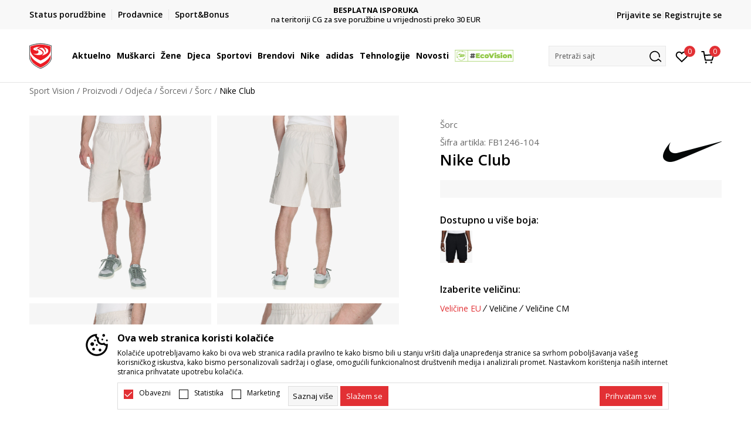

--- FILE ---
content_type: text/html; charset=UTF-8
request_url: https://www.sportvision.me/sorc/229827-nike-club
body_size: 27720
content:
<!DOCTYPE html>
<html lang="me">
<head>
    <!--        <meta name="viewport" content="width=device-width, initial-scale=1">-->
        <meta name="viewport" content="width=device-width, initial-scale=1, user-scalable=0">
    
    <meta name="generator" content="NBSHOP 7" />
    <meta http-equiv="content-type" content="text/html; charset=UTF-8">
    <meta http-equiv="content-language" content="me" />
    <meta http-equiv="X-UA-Compatible" content="IE=edge">
    <meta name="theme-color" content="">
    <meta name="msapplication-navbutton-color" content="">
    <meta name="apple-mobile-web-app-status-bar-style" content="">
    <link rel="canonical" href="https://www.sportvision.me/sorc/229827-nike-club" />        <title>Nike Club  | Sport Vision</title>
    <meta name="title" content="Nike Club  | Sport Vision" />
    <meta name="description" content="Nike Club je muški, lifestyle šorts sa džepovima.   Napravljen je od laganog pamučnog materijala i izuzetno je komotan. Opremljen je sa nekoliko džepova sa preklopom koji nude mogućnost bezbednog odlaganja stvari. Elastični pojas sa unutrašnjim uč..." />
    <meta property="og:title" content="Nike Club  | Sport Vision"/>
    <meta property="og:type" content="article" />
    <meta property="og:url" content="https://www.sportvision.me/sorc/229827-nike-club" />
    <meta property="og:image" content="https://www.sportvision.me/files/images/slike_proizvoda/media/FB1/FB1246-104/images/FB1246-104.jpg"/>
    <meta property="og:image:url" content="https://www.sportvision.me/files/images/slike_proizvoda/media/FB1/FB1246-104/images/FB1246-104.jpg"/>
    <meta property="og:site_name" content="Sport Vision"/>
    <meta property="og:description" content="Nike Club je muški, lifestyle šorts sa džepovima.   Napravljen je od laganog pamučnog materijala i izuzetno je komotan. Opremljen je sa nekoliko džepova sa preklopom koji nude mogućnost bezbednog odlaganja stvari. Elastični pojas sa unutrašnjim uč..."/>
    <meta property="fb:admins" content=""/>
    <meta itemprop="name" content="Nike Club  | Sport Vision">
    <meta itemprop="description" content="Nike Club je muški, lifestyle šorts sa džepovima.   Napravljen je od laganog pamučnog materijala i izuzetno je komotan. Opremljen je sa nekoliko džepova sa preklopom koji nude mogućnost bezbednog odlaganja stvari. Elastični pojas sa unutrašnjim uč...">
    <meta itemprop="image" content="https://www.sportvision.me/files/images/slike_proizvoda/media/FB1/FB1246-104/images/FB1246-104.jpg">
    <meta name="twitter:card" content="summary_large_image">
    <meta name="twitter:title" content="Nike Club  | Sport Vision">
    <meta name="twitter:description" content="Nike Club je muški, lifestyle šorts sa džepovima.   Napravljen je od laganog pamučnog materijala i izuzetno je komotan. Opremljen je sa nekoliko džepova sa preklopom koji nude mogućnost bezbednog odlaganja stvari. Elastični pojas sa unutrašnjim uč...">
    <meta name="twitter:image" content="https://www.sportvision.me/files/images/slike_proizvoda/media/FB1/FB1246-104/images/FB1246-104.jpg">

<meta name="robots" content="index, follow">
    <link fetchpriority="high" rel="icon" type="image/vnd.microsoft.icon" href="https://www.sportvision.me/files/images/2018/7/3/favicon.ico" />
    <link fetchpriority="high" rel="shortcut icon" type="image/vnd.microsoft.icon" href="https://www.sportvision.me/files/images/2018/7/3/favicon.ico" />

    <link rel="preconnect" href="https://fonts.googleapis.com">
<link rel="preconnect" href="https://fonts.gstatic.com" crossorigin>
<link href="https://fonts.googleapis.com/css2?family=Roboto:wght@300;400;500;700&display=swap" rel="stylesheet">
<link href="https://fonts.googleapis.com/css2?family=Open+Sans:wght@300;400;500;600;700;800&display=swap" rel="stylesheet">
    
    
<script>
var purchaseProductCodeInsteadOfId = true;
</script>
<!-- Google Tag Manager -->
<script>(function(w,d,s,l,i){w[l]=w[l]||[];w[l].push({'gtm.start':
new Date().getTime(),event:'gtm.js'});var f=d.getElementsByTagName(s)[0],
j=d.createElement(s),dl=l!='dataLayer'?'&l='+l:'';j.async=true;j.src=
'https://www.googletagmanager.com/gtm.js?id='+i+dl;f.parentNode.insertBefore(j,f);
})(window,document,'script','dataLayer','GTM-54PSQX7');</script>
<!-- End Google Tag Manager --><meta name="facebook-domain-verification" content="v2di069eh0g3ih5zgku2s12lfoqepg" />
<script>
disableFBBrowserEvents = true;
</script>
<script>var replaceIdWithCode = true;</script>
<link rel="stylesheet" href="https://www.sportvision.me/nb-public/themes/nbshop5_v5_8/_static/css/plugins/bootstrap_v4.min.css?ver=1004_5.1" /><link rel="stylesheet" href="https://www.sportvision.me/nb-public/themes/nbshop5_v5_8/_static/css/plugins/slick_v1_8.css?ver=1004_5.1" /><link rel="stylesheet" href="https://www.sportvision.me/nb-public/themes/nbshop5_v5_8/_static/css/nbcss/style_nbshop7_reset.css?ver=1004_5.1" /><link rel="stylesheet" href="https://www.sportvision.me/nb-public/themes/nbshop5_v5_8/_static/css/nbcss/style_nbshop7_typography.css?ver=1004_5.1" /><link rel="stylesheet" href="https://www.sportvision.me/nb-public/themes/nbshop5_v5_8/_static/css/nbcss/style_nbshop7_basic.css?ver=1004_5.1" /><link rel="stylesheet" href="https://www.sportvision.me/nb-public/themes/nbshop5_v5_8/_static/css/nbcss/text_editor.css?ver=1004_5.1" /><link rel="stylesheet" href="https://www.sportvision.me/nb-public/themes/nbshop5_v5_8/_static/css/nbcss/buttons.css?ver=1004_5.1" /><link rel="stylesheet" href="https://www.sportvision.me/nb-public/themes/nbshop5_v5_8/_static/css/nbcss/forms_v5.css?ver=1004_5.1" /><link rel="stylesheet" href="https://www.sportvision.me/nb-public/themes/nbshop5_v5_8/_static/css/nbcss/style_nbshop7_basic_responsive.css?ver=1004_5.1" /><link rel="stylesheet" href="https://www.sportvision.me/nb-public/themes/nbshop5_v5_8/_static/css/nbcss/placeholder-loading.min.css?ver=1004_5.1" /><link rel="stylesheet" href="https://www.sportvision.me/nb-public/themes/nbshop5_v5_8/_static/css/plugins/slick_v1_8.css?ver=1004_5.1" /><link rel="stylesheet" href="https://www.sportvision.me/nb-public/themes/nbshop5_v5_8/_static/css/plugins/jquery.fancybox.css?ver=1004_5.1" /><link rel="stylesheet" href="https://www.sportvision.me/nb-public/themes/nbshop5_v5_8/_static/css/nbcss/style_nbshop7_product.css?ver=1004_5.1" /><link rel="stylesheet" href="https://www.sportvision.me/nb-public/themes/nbshop5_v5_8/_static/css/nbcss/fancybox.css?ver=1004_5.1" /><link rel="stylesheet" href="https://www.sportvision.me/nb-public/themes/nbshop5_v5_8/_static/css/nbcss/style_nbshop7_modals.css?ver=1004_5.1" /><link rel="stylesheet" href="https://www.sportvision.me/nb-public/themes/nbshop5_v5_8/_static/css/nbcss/forms_v5.css?ver=1004_5.1" /><link rel="stylesheet" href="https://www.sportvision.me/nb-public/themes/nbshop5_v5_8/blocks/modals/modal_after_add_to_cart_v7/style_v7.css?ver=1004_5.1" /><link rel="stylesheet" href="https://www.sportvision.me/nb-public/themes/nbshop5_v5_8/blocks/navigation/quick_links_v1/style.css?ver=1004_5.1" /><link rel="stylesheet" href="https://www.sportvision.me/nb-public/themes/nbshop5_v5_8/blocks/slider/headlines_v1/style.css?ver=1004_5.1" /><link rel="stylesheet" href="https://www.sportvision.me/nb-public/themes/nbshop5_v5_8/blocks/navigation/user/style_v7.css?ver=1004_5.1" /><link rel="stylesheet" href="https://www.sportvision.me/nb-public/themes/nbshop5_v5_8/_static/js/plugins/mainmenu_new/dropdown-effects/fade-down.css?ver=1004_5.1" /><link rel="stylesheet" href="https://www.sportvision.me/nb-public/themes/nbshop5_v5_8/_static/js/plugins/mainmenu_new/webslidemenu.css?ver=1004_5.1" /><link rel="stylesheet" href="https://www.sportvision.me/nb-public/themes/nbshop5_v5_8/_static/js/plugins/mainmenu_new/color-skins/white-gry.css?ver=1004_5.1" /><link rel="stylesheet" href="https://www.sportvision.me/nb-public/themes/nbshop5_v5_8/blocks/navigation/main_4level_v7_new/style.css?ver=1004_5.1" /><link rel="stylesheet" href="https://www.sportvision.me/nb-public/themes/nbshop5_v5_8/blocks/header/favorite_circle_top_right_v3/style.css?ver=1004_5.1" /><link rel="stylesheet" href="https://www.sportvision.me/nb-public/themes/nbshop5_v5_8/blocks/header/cart_circle_top_right/style_v7.css?ver=1004_5.1" /><link rel="stylesheet" href="https://www.sportvision.me/nb-public/themes/nbshop5_v5_8/blocks/cart/mini_cart_item_side/style_v7.css?ver=1004_5.1" /><link rel="stylesheet" href="https://www.sportvision.me/nb-public/themes/nbshop5_v5_8/blocks/header/autocomplete_v1/style.css?ver=1004_5.1" /><link rel="stylesheet" href="https://www.sportvision.me/nb-public/themes/nbshop5_v5_8/blocks/header/search_autocomplate_article/style.css?ver=1004_5.1" /><link rel="stylesheet" href="https://www.sportvision.me/nb-public/themes/nbshop5_v5_8/blocks/header/search_autocomplate_catalog/style.css?ver=1004_5.1" /><link rel="stylesheet" href="https://www.sportvision.me/nb-public/themes/nbshop5_v5_8/blocks/placeholder/style.css?ver=1004_5.1" /><link rel="stylesheet" href="https://www.sportvision.me/nb-public/themes/nbshop5_v5_8/blocks/product/images/main_slider_v1/style.css?ver=1004_5.1" /><link rel="stylesheet" href="https://www.sportvision.me/nb-public/themes/nbshop5_v5_8/blocks/breadcrumbs/style_v7.css?ver=1004_5.1" /><link rel="stylesheet" href="https://www.sportvision.me/nb-public/themes/nbshop5_v5_8/blocks/product/images/fullscreen_product_slider/style_v7.css?ver=1004_5.1" /><link rel="stylesheet" href="https://www.sportvision.me/nb-public/themes/nbshop5_v5_8/blocks/product/images/gallery_noslider_v2/style.css?ver=1004_5.1" /><link rel="stylesheet" href="https://www.sportvision.me/nb-public/themes/nbshop5_v5_8/blocks/product/product_detail/product_info/style_v7.css?ver=1004_5.1" /><link rel="stylesheet" href="https://www.sportvision.me/nb-public/themes/nbshop5_v5_8/blocks/product/product_detail/product_rate/style.css?ver=1004_5.1" /><link rel="stylesheet" href="https://www.sportvision.me/nb-public/themes/nbshop5_v5_8/blocks/product/product_detail/product_rate/style_v7.css?ver=1004_5.1" /><link rel="stylesheet" href="https://www.sportvision.me/nb-public/themes/nbshop5_v5_8/blocks/product/product_detail/product_list_info/style_v7.css?ver=1004_5.1" /><link rel="stylesheet" href="https://www.sportvision.me/nb-public/themes/nbshop5_v5_8/blocks/product/product_detail/product_price_v4/style.css?ver=1004_5.1" /><link rel="stylesheet" href="https://www.sportvision.me/nb-public/themes/nbshop5_v5_8/blocks/product/product_detail/product_related/style_v7.css?ver=1004_5.1" /><link rel="stylesheet" href="https://www.sportvision.me/nb-public/themes/nbshop5_v5_8/blocks/product/product_size_tabs/style_v7.css?ver=1004_5.1" /><link rel="stylesheet" href="https://www.sportvision.me/nb-public/themes/nbshop5_v5_8/blocks/product/product_detail/product_buy_v5/style_v7.css?ver=1004_5.1" /><link rel="stylesheet" href="https://www.sportvision.me/nb-public/themes/nbshop5_v5_8/blocks/product/product_detail/product_buy_not_available/style.css?ver=1004_5.1" /><link rel="stylesheet" href="https://www.sportvision.me/nb-public/themes/nbshop5_v5_8/blocks/slider/grid/style.css?ver=1004_5.1" /><link rel="stylesheet" href="https://www.sportvision.me/nb-public/themes/nbshop5_v5_8/blocks/product/product_detail/favorite/style_v7.css?ver=1004_5.1" /><link rel="stylesheet" href="https://www.sportvision.me/nb-public/themes/nbshop5_v5_8/blocks/product/vertical_tabs_generic/style_v7.css?ver=1004_5.1" /><link rel="stylesheet" href="https://www.sportvision.me/nb-public/themes/nbshop5_v5_8/blocks/indicator/indicator_availability_in_stores/style.css?ver=1004_5.1" /><link rel="stylesheet" href="https://www.sportvision.me/nb-public/themes/nbshop5_v5_8/blocks/product/product_detail_tabs/check/style_v7.css?ver=1004_5.1" /><link rel="stylesheet" href="https://www.sportvision.me/nb-public/themes/nbshop5_v5_8/blocks/pagination/style_v7.css?ver=1004_5.1" /><link rel="stylesheet" href="https://www.sportvision.me/nb-public/themes/nbshop5_v5_8/blocks/comments/comments_content_slider/style.css?ver=1004_5.1" /><link rel="stylesheet" href="https://www.sportvision.me/nb-public/themes/nbshop5_v5_8/blocks/product/product_list/similar_products_by_color_slider/style.css?ver=1004_5.1" /><link rel="stylesheet" href="https://www.sportvision.me/nb-public/themes/nbshop5_v5_8/blocks/product/product_status/style.css?ver=1004_5.1" /><link rel="stylesheet" href="https://www.sportvision.me/nb-public/themes/nbshop5_v5_8/blocks/product/product_loyalty_price/style.css?ver=1004_5.1" /><link rel="stylesheet" href="https://www.sportvision.me/nb-public/themes/nbshop5_v5_8/blocks/product/product_list/quick_buy_color_size/style_v7.css?ver=1004_5.1" /><link rel="stylesheet" href="https://www.sportvision.me/nb-public/themes/nbshop5_v5_8/blocks/product/product_detail/fixed_product_add_to_cart_new/style.css?ver=1004_5.1" /><link rel="stylesheet" href="https://www.sportvision.me/nb-public/themes/nbshop5_v5_8/blocks/footer/newsletter_v1/style.css?ver=1004_5.1" /><link rel="stylesheet" href="https://www.sportvision.me/nb-public/themes/nbshop5_v5_8/blocks/navigation/footer_v1/style_v7.css?ver=1004_5.1" /><link rel="stylesheet" href="https://www.sportvision.me/nb-public/themes/nbshop5_v5_8/blocks/social/social_icons_svg/style.css?ver=1004_5.1" /><link rel="stylesheet" href="https://www.sportvision.me/nb-public/themes/nbshop5_v5_8/blocks/slider/mobile_app/style_v7.css?ver=1004_5.1" /><link rel="stylesheet" href="https://www.sportvision.me/nb-public/themes/nbshop5_v5_8/blocks/footer/payment_card/style.css?ver=1004_5.1" /><link rel="stylesheet" href="https://www.sportvision.me/nb-public/themes/nbshop5_v5_8/blocks/navigation/country_menu/style_v7.css?ver=1004_5.1" /><link rel="stylesheet" href="https://www.sportvision.me/nb-public/themes/nbshop5_v5_8/blocks/footer/disclaimer/style.css?ver=1004_5.1" /><link rel="stylesheet" href="https://www.sportvision.me/nb-public/themes/nbshop5_v5_8/blocks/footer/copyright/style.css?ver=1004_5.1" /><link rel="stylesheet" href="https://www.sportvision.me/nb-public/themes/nbshop5_v5_8/blocks/footer/cookie_info/style_v7.css?ver=1004_5.1" /><link rel="stylesheet" href="https://www.sportvision.me/nb-public/themes/nbshop5_v5_8/blocks/footer/scroll_to_top/style_v7.css?ver=1004_5.1" /><link rel="stylesheet" href="https://www.sportvision.me/nb-public/themes/nbshop5_v5_8/blocks/modals/popup_notification/style.css?ver=1004_5.1" /><link rel="stylesheet" href="https://www.sportvision.me/nb-public/themes/nbshop5_v5_8/blocks/product/product_details_vertical_iframe/style_v7.css?ver=1004_5.1" /><link rel="stylesheet" href="https://www.sportvision.me/nb-public/themes/nbshop5_v5_8/_static/css/nbcss/style_nbshop7_sportvision_2023.css?ver=1004_5.1" /><link rel="stylesheet" href="https://www.sportvision.me/nb-public/themes/nbshop5_v5_8/_static/css/nbcss/style_nbshop7_sportvision_2023_responsive.css?ver=1004_5.1" />
    <script type="text/javascript">
        var nb_site_url  = 'https://www.sportvision.me';
        var nb_site_url_with_country_lang  = 'https://www.sportvision.me';
        var nb_cart_page_url = 'https://www.sportvision.me/kupovina';
        var nb_active_page_url = 'https://www.sportvision.me/sorc/229827-nike-club';
        var nb_type_page = 'product';
        var nb_type_page_object_id = '229827';
        var nb_enable_lang = '';
        var nb_url_end_slesh = '';
        var nb_countryGeoId = '1';
        var nb_addressByCountryGeoId = '';
        var promoModalPopNumberDaysInit = 10;
        var showAllwaysOnHomePage = false;
        var resetCookieConfirm = false;
        var _nb_fakeDecline = false;
        var gtm_ga4_advanced = true;
        var gtm_ga4_analytics_id = 'GTM-54PSQX7';
        var nb_enableCzMap = false;
                var loadMenuOnAjaxVar = false;
        var importedScripts = [];
        var flowplayeryToken = '';
                flowplayeryToken = 'eyJraWQiOiI1bzZEQVZOa0VPUnUiLCJ0eXAiOiJKV1QiLCJhbGciOiJFUzI1NiJ9.eyJjIjoie1wiYWNsXCI6NixcImlkXCI6XCI1bzZEQVZOa0VPUnVcIn0iLCJpc3MiOiJGbG93cGxheWVyIn0.ZfTGdvJ_cvKxbOnzejLq1pAjInivLIJqk5zOxsP9qaLc2mDPwur35WgNQask1fJVMxf4pDaomhO7rCdf80Cdhw';
                        var noSearchResultsVar = false;


        var specificCategoryMetric = true;
        var isSetPriceWithVAT = false;
        var showValueAsCurrentPrice = false;
        var ecommerceWrapVar = true;

        var smartformId = '';
        var smartformErrorMessage = 'Pogrešno uneti podaci za smartform';
        var cookieSettingTypeVar = 'settingOff';
        var nb_lang = 'me';

        var disableFBBrowserEvents = true;
        var fb_pixel_id = '925122771007442';
        var fb_token = '[base64]';
        var fb_test_event_code = '';
        var metric_onload_event_id = typeof crypto.randomUUID === "function" ? crypto.randomUUID() : Date.now();
        var startPager = parseInt(1);

        //SF variables
        var salesForceMID = '';
        var salesForceUniqueIdentifier = '';
        var salesForceConcept = '';
        var SFGrantType = 'client_credentials';
        var SFClientId= '';
        var SFClientSecret = '';
        var SFUniqueKey = '';
        var SFUrlKey = '';
        var SFTimezone = '';
        var SFConsentMode = 'nb_consent';
        var SFCharacterMapping = '';
    </script>

    
    
    
</head>
<body class="cc-mne lc-me uc-product_list tp-product  b2c-users lozad-active ">


<header class="header ">

    <div class="header-top">
        <div class="container">
            <div class="row">
                <div class="col-sm-12 col-lg-4 quick-links-wrapper">
                    

    <nav class="block quick-links-v1 nav-header-top-left-links">
        <ul class="nav nav-simple">
                            <li class="item">
                                        <a href="https://www.sportvision.me/pregled-statusa-porudzbine" title="Status porudžbine" target="_self">
                                                                            <img fetchpriority="high" src="/files/images/redizajn/ikonice/status.svg" class="img-responsive" alt="Status porudžbine" />
                                                <span>Status porudžbine</span>
                                            </a>
                                </li>
                            <li class="item">
                                        <a href="https://www.sportvision.me/prodavnice" title="Prodavnice" target="_self">
                                                                            <img fetchpriority="high" src="/files/images/redizajn/ikonice/lokacija.svg" class="img-responsive" alt="Prodavnice" />
                                                <span>Prodavnice</span>
                                            </a>
                                </li>
                            <li class="item">
                                        <a href="https://www.sportvision.me/pravila-sport-bonus-programa" title="Sport&Bonus" target="_self">
                                                                            <img fetchpriority="high" src="/files/images/sb.svg" class="img-responsive" alt="Sport&Bonus" />
                                                <span>Sport&Bonus</span>
                                            </a>
                                </li>
                    </ul>
    </nav>
                </div>
                <div class="col-sm-12 col-lg-4 headlines-wrapper">
                    


    <div class="block slider handlines-sldier appear">

        <div class="slider-init"
             data-gtm-slider-items="3"
             data-gtm-slider-position="Promo u zaglavlju" >

            
                <div class="item"
                     data-gtm-slider-name="DVA NAČINA PLAĆANJA"
                     data-gtm-slider-creative=""
                     data-gtm-slider-id="245"
                     data-promotion-item-id="245">

                    <div class="content">
                        <div class="text-wrapper">
                                                        <div class="title"><a href="https://www.sportvision.me/nacini-placanja" title="DVA NAČINA PLAĆANJA">DVA NAČINA PLAĆANJA</a></div>
                                                        <div class="description"><p>pouzećem i platnim karticama</p>
</div>
                                                            <a href="https://www.sportvision.me/nacini-placanja" title="DVA NAČINA PLAĆANJA" class="btn btn-small hidden">
                                    Pogledaj više                                </a>
                            
                        </div>
                    </div>

                </div>

            
                <div class="item"
                     data-gtm-slider-name="BESPLATNA ISPORUKA"
                     data-gtm-slider-creative=""
                     data-gtm-slider-id="251"
                     data-promotion-item-id="251">

                    <div class="content">
                        <div class="text-wrapper">
                                                        <div class="title"><a href="https://www.sportvision.me/uslovi-isporuke" title="BESPLATNA ISPORUKA">BESPLATNA ISPORUKA</a></div>
                                                        <div class="description"><p>na teritoriji CG&nbsp;za sve poružbine u vrijednosti preko 30&nbsp;EUR</p>
</div>
                                                            <a href="https://www.sportvision.me/uslovi-isporuke" title="BESPLATNA ISPORUKA" class="btn btn-small hidden">
                                    Pogledaj više                                </a>
                            
                        </div>
                    </div>

                </div>

            
                <div class="item"
                     data-gtm-slider-name="TREBA LI VAM POMOĆ OKO KUPOVINE?"
                     data-gtm-slider-creative=""
                     data-gtm-slider-id="247"
                     data-promotion-item-id="247">

                    <div class="content">
                        <div class="text-wrapper">
                                                        <div class="title"><a href="https://www.sportvision.me/kako-poruciti/porucivanje" title="TREBA LI VAM POMOĆ OKO KUPOVINE?">TREBA LI VAM POMOĆ OKO KUPOVINE?</a></div>
                                                        <div class="description"></div>
                                                            <a href="https://www.sportvision.me/kako-poruciti/porucivanje" title="TREBA LI VAM POMOĆ OKO KUPOVINE?" class="btn btn-small hidden">
                                    Pogledaj više                                </a>
                            
                        </div>
                    </div>

                </div>

            
        </div>

        <div class="slider-arrows slider-navigation-absolute"></div>

    </div>

                </div>
                <div class="col-sm-12 col-lg-4 user-wrapper">
                                        <nav class="block user">
    <ul class="nav nav-simple">
        
            
                <li class="item item-login">
                    <a class="login-btn"  href="" data-permalink="https://www.sportvision.me/prijava?back_url=https://www.sportvision.me/sorc/229827-nike-club" title="Prijavite se" data-toggle="modal" data-target="#login_modal">
                        <i class="icon fa fa-user" aria-hidden="true"></i>
                        <span>Prijavite se</span>
                    </a>
                </li>

                
                                    <li class="item item-register">
                        <a class="register-btn" href="" data-permalink="https://www.sportvision.me/registracija" title="Registrujte se" data-toggle="modal" data-target="#register_modal">
                            Registrujte se                        </a>
                    </li>
                
            
        
    </ul>
</nav>
                                                                   
                </div>
            </div>
        </div>
    </div>

    <div class="main-header">
        <div class="container">
            <div class="main-header-wrapper">
                <div class="logo-nav-wrapper">
                    
<div  class="block logo" >
    <a  href="https://www.sportvision.me" title="Sport Vision">
        <img fetchpriority="high"  data-original-img='/files/images/logo/SV_Logo_02.svg' class="img-responsive lozad"  title="Sport Vision" alt="Sport Vision">
    </a>
</div>
                    
<div class="block headerfull  ">

    <div class="wsmain clearfix">

        <nav class="wsmenu clearfix hidden-fullscreen  ">


            <ul class="wsmenu-list">

                <div class="mobile-menu-header">
                    <div class="back-btn"></div>
                    <div class="title"
                         data-originalText="Meni"
                         data-lvl2Text=""
                         data-lvl3Text="">
                        Meni                    </div>
                    <div class="icons-wrapper">
                        <div class="mobile-menu-favorite">
                            
<div id="miniFavContent" class="block header-favorite header-favorite-circle-top-right-v3 miniFavContent">
            <a href="https://www.sportvision.me/omiljeno/product" title="Omiljeno" aria-label="Omiljeno">
        <div class="icon-wrapper">
            <i class="icon fa fa-heart-o" aria-hidden="true"></i>
            <div class="header-carthor-total favorite-header-total">0</div>
            <span class="description">Omiljeno</span>
        </div>

    </a>
</div>
                        </div>
                        <div class="mobile-menu-cart">
                        </div>
                    </div>
                    <div class="close">×</div>
                </div>

                <div class="mobile-menu-search-wrapper">
                    <div class="mobile-menu-autocomplete-btn" onclick="openSearchMobile();">
                        <span class="title">Pretraži sajt</span>
                        <i class="icon"></i>
                    </div>
                </div>

                <div class="mobile-menu-useractions hidden">
                    <div class="content">
                    </div>
                </div>

                <li class="   level3" aria-haspopup="true" >
                                <a class="navtext" href="https://www.sportvision.me/nova-kolekcija" target="_self" title="Aktuelno">
                                
                                <span >Aktuelno</span><span role="button" class="show-menu-with-keybord"></span></a><div class="wsmegamenu clearfix">
                                  <div class="container">
                                    <div class="row"><div class="menu-item col-lg-2 col-md-2 col-sm-12 col-xs-12 col-12">
                              <ul class="wstliststy02 clearfix"><li class="wstheading clearfix"><a href="https://www.sportvision.me/proizvodi/unisex+za-muskarce/za-odrasle/nova_kolekcija/" target="_self" title="Muškarci" ><img fetchpriority="high" data-original-img='/files/images/2025/6/13/sv_meni_001%281%29.jpg' alt="Muškarci" title="Muškarci" class="highlight-bg lozad">Muškarci</a><li class=""><a href="https://www.sportvision.me/majica/unisex+za-muskarce/za-odrasle/nova_kolekcija" target="_self" title="Majica kratkih rukava" > Majica kratkih rukava</a></li><li class=""><a href="https://www.sportvision.me/dukserica/unisex+za-muskarce/za-odrasle/nova_kolekcija" target="_self" title="Dukserica" > Dukserica</a></li><li class=""><a href="https://www.sportvision.me/donji-dio-trenerke/unisex+za-muskarce/za-odrasle/nova_kolekcija" target="_self" title="Donji dio trenerke" > Donji dio trenerke</a></li><li class=""><a href="https://www.sportvision.me/majica-dugih-rukava/unisex+za-muskarce/za-odrasle/nova_kolekcija" target="_self" title="Majica dugih rukava" > Majica dugih rukava</a></li><li class=""><a href="https://www.sportvision.me/kopacke/unisex+za-muskarce/za-odrasle/nova_kolekcija" target="_self" title="Kopačke" > Kopačke</a></li></ul></div><div class="menu-item col-lg-2 col-md-2 col-sm-12 col-xs-12 col-12">
                              <ul class="wstliststy02 clearfix"><li class="wstheading clearfix"><a href="https://www.sportvision.me/proizvodi/za-zene+unisex/za-odrasle/nova_kolekcija/" target="_self" title="Žene" ><img fetchpriority="high" data-original-img='/files/images/2025/8/26/sv_meni_400x400_005.jpg' alt="Žene" title="Žene" class="highlight-bg lozad">Žene</a><li class=""><a href="https://www.sportvision.me/patike/za-zene+unisex/za-odrasle/nova_kolekcija" target="_self" title="Patike" > Patike</a></li><li class=""><a href="https://www.sportvision.me/majica/za-zene+unisex/za-odrasle/nova_kolekcija" target="_self" title="Majica kratkih rukava" > Majica kratkih rukava</a></li><li class=""><a href="https://www.sportvision.me/dukserica/za-zene+unisex/za-odrasle/nova_kolekcija" target="_self" title="Dukserica " > Dukserica </a></li><li class=""><a href="https://www.sportvision.me/donji-dio-trenerke/za-zene+unisex/za-odrasle/nova_kolekcija" target="_self" title="Donji dio trenerke" > Donji dio trenerke</a></li><li class=""><a href="https://www.sportvision.me/helanke/za-zene+unisex/za-odrasle/nova_kolekcija" target="_self" title="Helanke" > Helanke</a></li><li class=""><a href="https://www.sportvision.me/majica-dugih-rukava/za-zene+unisex/za-odrasle/nova_kolekcija" target="_self" title="Majica dugih rukava" > Majica dugih rukava</a></li></ul></div><div class="menu-item col-lg-2 col-md-2 col-sm-12 col-xs-12 col-12">
                              <ul class="wstliststy02 clearfix"><li class="wstheading clearfix"><a href="https://www.sportvision.me/proizvodi/za-malu-djecu+za-bebe+za-tinejdzere/nova_kolekcija" target="_self" title="Djeca" ><img fetchpriority="high" data-original-img='/files/images/2025/8/26/sv_meni_400x400_001.jpg' alt="Djeca" title="Djeca" class="highlight-bg lozad">Djeca</a><li class=""><a href="https://www.sportvision.me/patike/za-malu-djecu+za-bebe+za-tinejdzere/nova_kolekcija" target="_self" title="Patike" > Patike</a></li><li class=""><a href="https://www.sportvision.me/majica/za-malu-djecu+za-bebe+za-tinejdzere/nova_kolekcija" target="_self" title="Majica kratkih rukava" > Majica kratkih rukava</a></li><li class=""><a href="https://www.sportvision.me/dukserica/za-malu-djecu+za-bebe+za-tinejdzere/nova_kolekcija" target="_self" title="Dukserica " > Dukserica </a></li><li class=""><a href="https://www.sportvision.me/donji-dio-trenerke/za-malu-djecu+za-bebe+za-tinejdzere/nova_kolekcija" target="_self" title="Donji dio trenerke" > Donji dio trenerke</a></li><li class=""><a href="https://www.sportvision.me/trenerka/za-malu-djecu+za-bebe+za-tinejdzere/nova_kolekcija" target="_self" title="Trenerke" > Trenerke</a></li><li class=""><a href="https://www.sportvision.me/kopacke/za-malu-djecu+za-bebe+za-tinejdzere/nova_kolekcija" target="_self" title="Kopačke" > Kopačke</a></li></ul></div><div class="menu-item col-lg-2 col-md-2 col-sm-12 col-xs-12 col-12">
                              <ul class="wstliststy02 clearfix"><li class="wstheading clearfix"><a href="https://www.sportvision.me/proizvodi/nova_kolekcija" target="_self" title="Najtraženiji" ><img fetchpriority="high" data-original-img='/files/images/najtrazenije-1.JPG' alt="Najtraženiji" title="Najtraženiji" class="highlight-bg lozad">Najtraženiji</a><li class=""><a href="https://www.sportvision.me/proizvodi/za-muskarce/?search=Nike%20Air%20Max" target="_self" title="Nike Air Max" > Nike Air Max</a></li><li class=""><a href="https://www.sportvision.me/proizvodi?search=adidas+Retropy" target="_self" title="adidas RETROPY" > adidas RETROPY</a></li><li class=""><a href="https://www.sportvision.me/proizvodi/za-muskarce/?search=Nike%20Jordan" target="_self" title="Nike Jordan" > Nike Jordan</a></li><li class=""><a href="https://www.sportvision.me/proizvodi/za-muskarce/?search=zne" target="_self" title="adidas Z.N.E." > adidas Z.N.E.</a></li><li class=""><a href="https://www.sportvision.me/proizvodi?search=Lussari+Soul+Studio" target="_self" title="Lussari Soul Studio" > Lussari Soul Studio</a></li><li class=""><a href="https://www.sportvision.me/proizvodi/za-muskarce/?search=adidas%20Terrex" target="_self" title="adidas Terrex" > adidas Terrex</a></li><li class=""><a href="https://www.sportvision.me/proizvodi?search=Nike+Tech+Fleece" target="_self" title="Nike Tech Fleece" > Nike Tech Fleece</a></li><li class=""><a href="https://www.sportvision.me/proizvodi?search=adidas+Messi" target="_self" title="adidas Messi" > adidas Messi</a></li><li class=""><a href="https://www.sportvision.me/proizvodi?search=Novak+FF" target="_self" title="Novak FF" > Novak FF</a></li><li class=""><a href="https://www.sportvision.me/proizvodi?search=Nike+Lebron" target="_self" title="Nike Lebron" > Nike Lebron</a></li></ul></div></div></div></div></li><li class="   level3" aria-haspopup="true" >
                                <a class="navtext" href="https://www.sportvision.me/corner-muskarci" target="_self" title="Muškarci">
                                
                                <span >Muškarci</span><span role="button" class="show-menu-with-keybord"></span></a><div class="wsmegamenu clearfix">
                                  <div class="container">
                                    <div class="row"><div class="menu-item col-lg-2 col-md-2 col-sm-12 col-xs-12 col-12">
                              <ul class="wstliststy02 clearfix"><li class="wstheading clearfix"><a href="https://www.sportvision.me/obuca/za-muskarce+unisex/za-odrasle" target="_self" title="Obuća" ><img fetchpriority="high" data-original-img='/files/images/2025/6/13/sv_meni_008.jpg' alt="Obuća" title="Obuća" class="highlight-bg lozad">Obuća</a><li class="show-all"><a href="https://www.sportvision.me/obuca/za-muskarce+unisex/za-odrasle" target="_self" title="Sva obuća" > Sva obuća</a></li><li class=""><a href="https://www.sportvision.me/proizvodi/za-muskarce/smu_product" target="_self" title="Only in Sport Vision" > Only in Sport Vision</a></li><li class=""><a href="https://www.sportvision.me/patike/za-muskarce+unisex/za-odrasle" target="_self" title="Patike" > Patike</a></li><li class=""><a href="https://www.sportvision.me/kopacke/" target="_self" title="Kopačke" > Kopačke</a></li><li class=""><a href="https://www.sportvision.me/cipele-i-cizme/" target="_self" title="Cipele i čizme" > Cipele i čizme</a></li></ul></div><div class="menu-item col-lg-2 col-md-2 col-sm-12 col-xs-12 col-12">
                              <ul class="wstliststy02 clearfix"><li class="wstheading clearfix"><a href="https://www.sportvision.me/odjeca/za-muskarce/" target="_self" title="Odjeća" ><img fetchpriority="high" data-original-img='/files/images/2025/8/26/sv_meni_400x400_003.jpg' alt="Odjeća" title="Odjeća" class="highlight-bg lozad">Odjeća</a><li class="show-all"><a href="https://www.sportvision.me/odjeca/za-muskarce/" target="_self" title="Sva odjeća" > Sva odjeća</a></li><li class=""><a href="https://www.sportvision.me/majica/za-muskarce/za-odrasle" target="_self" title="Majice" > Majice</a></li><li class=""><a href="https://www.sportvision.me/dukserica/za-muskarce/" target="_self" title="Dukserica" > Dukserica</a></li><li class=""><a href="https://www.sportvision.me/donji-dio-trenerke/za-muskarce/" target="_self" title="Donji dio trenerke" > Donji dio trenerke</a></li><li class=""><a href="https://www.sportvision.me/trenerka/za-muskarce/" target="_self" title="Trenerka" > Trenerka</a></li><li class=""><a href="https://www.sportvision.me/prsluk/za-muskarce" target="_self" title="Prsluci" > Prsluci</a></li><li class=""><a href="https://www.sportvision.me/jakna/za-muskarce/" target="_self" title="Jakne" > Jakne</a></li><li class=""><a href="https://www.sportvision.me/pantalone/za-muskarce" target="_self" title="Pantalone" > Pantalone</a></li></ul></div><div class="menu-item col-lg-2 col-md-2 col-sm-12 col-xs-12 col-12">
                              <ul class="wstliststy02 clearfix"><li class="wstheading clearfix"><a href="https://www.sportvision.me/oprema/za-muskarce+unisex/za-odrasle/" target="_self" title="Oprema" ><img fetchpriority="high" data-original-img='/files/images/meni_2023/oprema-muskarci.jpg' alt="Oprema" title="Oprema" class="highlight-bg lozad">Oprema</a><li class="show-all"><a href="https://www.sportvision.me/oprema/za-muskarce+unisex/za-odrasle/" target="_self" title="Sva oprema" > Sva oprema</a></li><li class=""><a href="https://www.sportvision.me/carape/za-muskarce+unisex/za-odrasle/" target="_self" title="Čarape" > Čarape</a></li><li class=""><a href="https://www.sportvision.me/kacketi-i-kape/za-muskarce+unisex/za-odrasle/" target="_self" title="Kačketi i kape" > Kačketi i kape</a></li><li class=""><a href="https://www.sportvision.me/ranac/za-muskarce+unisex/za-odrasle/" target="_self" title="Ranac" > Ranac</a></li><li class=""><a href="https://www.sportvision.me/torba/za-muskarce+unisex/za-odrasle/" target="_self" title="Torba za trening" > Torba za trening</a></li><li class=""><a href="https://www.sportvision.me/rukavice/za-muskarce+unisex/skijanje/za-odrasle/" target="_self" title="Naočare za plivanje" > Naočare za plivanje</a></li><li class=""><a href="https://www.sportvision.me/flasica-za-vodu/" target="_self" title="Flašica za vodu" > Flašica za vodu</a></li><li class=""><a href="https://www.sportvision.me/golmanske-rukavice/za-muskarce+unisex/" target="_self" title="Golmanske rukavice" > Golmanske rukavice</a></li></ul></div><div class="menu-item col-lg-2 col-md-2 col-sm-12 col-xs-12 col-12">
                              <ul class="wstliststy02 clearfix"><li class="wstheading clearfix"><a href="https://www.sportvision.me/proizvodi/za-muskarce+unisex/trening+trcanje+fudbal+basket-kosarka+namjena-outdoor+biciklizam+borilacki-sportovi+fitnes+indoor+odbojka+plivanje+skejting+skijanje+stoni-tenis+tenis" target="_self" title="Sportovi" ><img fetchpriority="high" data-original-img='/files/images/trcanje(2).jpg' alt="Sportovi" title="Sportovi" class="highlight-bg lozad">Sportovi</a><li class="show-all"><a href="https://www.sportvision.me/proizvodi/za-muskarce+unisex/trening+trcanje+fudbal+basket-kosarka+namjena-outdoor+biciklizam+borilacki-sportovi+fitnes+indoor+odbojka+plivanje+skejting+skijanje+stoni-tenis+tenis" target="_self" title="Svi sportovi" > Svi sportovi</a></li><li class=""><a href="https://www.sportvision.me/oprema/za-muskarce+unisex/plivanje/za-odrasle/" target="_self" title="Plivanje" > Plivanje</a></li><li class=""><a href="https://www.sportvision.me/oprema/za-muskarce+unisex/trening/za-odrasle/" target="_self" title="Trening" > Trening</a></li><li class=""><a href="https://www.sportvision.me/oprema/za-muskarce+unisex/trcanje/za-odrasle/" target="_self" title="Trčanje" > Trčanje</a></li><li class=""><a href="https://www.sportvision.me/oprema/za-muskarce+unisex/fudbal/za-odrasle/" target="_self" title="Fudbal" > Fudbal</a></li><li class=""><a href="https://www.sportvision.me/oprema/za-muskarce+unisex/basket-kosarka/za-odrasle/" target="_self" title="Košarkа" > Košarkа</a></li><li class=""><a href="https://www.sportvision.me/oprema/za-muskarce+unisex/namjena-outdoor/za-odrasle/" target="_self" title="Outdoor" > Outdoor</a></li><li class=""><a href="https://www.sportvision.me/proizvodi/za-muskarce+unisex/skijanje/" target="_self" title="Skijanje" > Skijanje</a></li></ul></div></div></div></div></li><li class="   level3" aria-haspopup="true" >
                                <a class="navtext" href="https://www.sportvision.me/corner-zene" target="_self" title="Žene">
                                
                                <span >Žene</span><span role="button" class="show-menu-with-keybord"></span></a><div class="wsmegamenu clearfix">
                                  <div class="container">
                                    <div class="row"><div class="menu-item col-lg-2 col-md-2 col-sm-12 col-xs-12 col-12">
                              <ul class="wstliststy02 clearfix"><li class="wstheading clearfix"><a href="https://www.sportvision.me/obuca/unisex+za-zene/za-odrasle" target="_self" title="Obuća" ><img fetchpriority="high" data-original-img='/files/images/2025/6/13/sv_meni_004.jpg' alt="Obuća" title="Obuća" class="highlight-bg lozad">Obuća</a><li class="show-all"><a href="https://www.sportvision.me/obuca/za-zene+unisex" target="_self" title="Sva obuća" > Sva obuća</a></li><li class=""><a href="https://www.sportvision.me/proizvodi/za-zene/smu_product" target="_self" title="Only in Sport Vision" > Only in Sport Vision</a></li><li class=""><a href="https://www.sportvision.me/patike/za-zene+unisex/za-odrasle" target="_self" title="Patike" > Patike</a></li><li class=""><a href="https://www.sportvision.me/papuce-i-sandale/za-zene+unisex/za-odrasle" target="_self" title="Papuče i sandale" > Papuče i sandale</a></li><li class=""><a href="https://www.sportvision.me/cipele-i-cizme/za-zene+unisex/za-odrasle" target="_self" title="Cipele i čizme" > Cipele i čizme</a></li></ul></div><div class="menu-item col-lg-2 col-md-2 col-sm-12 col-xs-12 col-12">
                              <ul class="wstliststy02 clearfix"><li class="wstheading clearfix"><a href="https://www.sportvision.me/odjeca/za-zene/" target="_self" title="Odjeća" ><img fetchpriority="high" data-original-img='/files/images/2025/8/26/sv_meni_400x400_004.jpg' alt="Odjeća" title="Odjeća" class="highlight-bg lozad">Odjeća</a><li class="show-all"><a href="https://www.sportvision.me/odjeca/za-zene/" target="_self" title="Sva odjeća" > Sva odjeća</a></li><li class=""><a href="https://www.sportvision.me/majica/za-zene/" target="_self" title="Majice" > Majice</a></li><li class=""><a href="https://www.sportvision.me/dukserica/za-zene/" target="_self" title="Dukserice" > Dukserice</a></li><li class=""><a href="https://www.sportvision.me/donji-dio-trenerke/za-zene/" target="_self" title="Donji deo trenerke" > Donji deo trenerke</a></li><li class=""><a href="https://www.sportvision.me/trenerka/za-zene" target="_self" title="Trenerka" > Trenerka</a></li><li class=""><a href="https://www.sportvision.me/helanke/za-zene/" target="_self" title="Helanke" > Helanke</a></li><li class=""><a href="https://www.sportvision.me/bra/za-zene/" target="_self" title="Bra" > Bra</a></li><li class=""><a href="https://www.sportvision.me/prsluk/za-zene/" target="_self" title="Prsluci" > Prsluci</a></li><li class=""><a href="https://www.sportvision.me/jakna/za-zene/" target="_self" title="Jakne" > Jakne</a></li><li class=""><a href="https://www.sportvision.me/haljina/za-zene/" target="_self" title="Haljina" > Haljina</a></li></ul></div><div class="menu-item col-lg-2 col-md-2 col-sm-12 col-xs-12 col-12">
                              <ul class="wstliststy02 clearfix"><li class="wstheading clearfix"><a href="https://www.sportvision.me/oprema/za-zene+unisex/za-odrasle/" target="_self" title="Oprema" ><img fetchpriority="high" data-original-img='/files/images/2025/8/26/sv_meni_400x400_006.jpg' alt="Oprema" title="Oprema" class="highlight-bg lozad">Oprema</a><li class="show-all"><a href="https://www.sportvision.me/oprema/za-zene+unisex" target="_self" title="Sva oprema" > Sva oprema</a></li><li class=""><a href="https://www.sportvision.me/carape/za-zene+unisex/za-odrasle/" target="_self" title="Čarape" > Čarape</a></li><li class=""><a href="https://www.sportvision.me/kacketi-i-kape/unisex+za-zene/za-odrasle/" target="_self" title="Kačketi i kape" > Kačketi i kape</a></li><li class=""><a href="https://www.sportvision.me/ranac/za-zene+unisex/za-odrasle/" target="_self" title="Ranac" > Ranac</a></li><li class=""><a href="https://www.sportvision.me/oprema-za-plivanje/za-zene+unisex/plivanje/" target="_self" title="Oprema za plivanje" > Oprema za plivanje</a></li><li class=""><a href="https://www.sportvision.me/torba/za-zene+unisex/za-odrasle/" target="_self" title="Torba za trening" > Torba za trening</a></li><li class=""><a href="https://www.sportvision.me/lopta-za-fitnes/?search=lopta" target="_self" title="Lopta za fitnes" > Lopta za fitnes</a></li><li class=""><a href="https://www.sportvision.me/podloga-za-fitnes/?search=podloga%20za%20vjezbanja" target="_self" title="Podloga za fitnes" > Podloga za fitnes</a></li></ul></div><div class="menu-item col-lg-2 col-md-2 col-sm-12 col-xs-12 col-12">
                              <ul class="wstliststy02 clearfix"><li class="wstheading clearfix"><a href="https://www.sportvision.me/" target="_self" title="Sportovi" ><img fetchpriority="high" data-original-img='/files/images/800313414520_350_350px(1).jpg' alt="Sportovi" title="Sportovi" class="highlight-bg lozad">Sportovi</a><li class="show-all"><a href="https://www.sportvision.me/proizvodi/za-zene+unisex/trening+trcanje+fudbal+basket-kosarka+namjena-outdoor+asesoari+biciklizam+borilacki-sportovi+fitnes+indoor+odbojka+plivanje+skejting+skijanje+stoni-tenis+tenis+ostalo-namjena" target="_self" title="Svi sportovi" > Svi sportovi</a></li><li class=""><a href="https://www.sportvision.me/oprema/za-zene+unisex/plivanje/za-odrasle/" target="_self" title="Plivanje" > Plivanje</a></li><li class=""><a href="https://www.sportvision.me/oprema/za-zene+unisex/trening/za-odrasle/" target="_self" title="Trening" > Trening</a></li><li class=""><a href="https://www.sportvision.me/odjeca/za-zene/trcanje/za-odrasle/" target="_self" title="Trčanje" > Trčanje</a></li><li class=""><a href="https://www.sportvision.me/oprema/za-zene+unisex/fitnes/za-odrasle/" target="_self" title="Fitnes" > Fitnes</a></li><li class=""><a href="https://www.sportvision.me/proizvodi/za-zene+unisex/tenis" target="_self" title="Tenis" > Tenis</a></li><li class=""><a href="https://www.sportvision.me/oprema/za-zene+unisex/namjena-outdoor/za-odrasle/" target="_self" title="Outdoor" > Outdoor</a></li><li class=""><a href="https://www.sportvision.me/oprema/za-zene+unisex/skijanje/za-odrasle/" target="_self" title="Skijanje" > Skijanje</a></li></ul></div></div></div></div></li><li class="   level3" aria-haspopup="true" >
                                <a class="navtext" href="https://www.sportvision.me/corner-kids" target="_self" title="Djeca">
                                
                                <span >Djeca</span><span role="button" class="show-menu-with-keybord"></span></a><div class="wsmegamenu clearfix">
                                  <div class="container">
                                    <div class="row"><div class="menu-item col-lg-2 col-md-2 col-sm-12 col-xs-12 col-12">
                              <ul class="wstliststy02 clearfix"><li class="wstheading clearfix"><a href="https://www.sportvision.me/obuca/za-djecake+za-djevojcice+za-djecu+unisex/za-tinejdzere+za-malu-djecu+za-bebe/" target="_self" title="Obuća" ><img fetchpriority="high" data-original-img='/files/images/2025/6/13/sv_meni_006.jpg' alt="Obuća" title="Obuća" class="highlight-bg lozad">Obuća</a><li class="show-all"><a href="https://www.sportvision.me/obuca/unisex+za-djecake+za-djevojcice+za-djecu/za-tinejdzere+za-malu-djecu+za-bebe+za-djecu-uzrast" target="_self" title="Sva obuća" > Sva obuća</a></li><li class=""><a href="https://www.sportvision.me/obuca/za-djecake+unisex+za-djecu/za-malu-djecu" target="_self" title="Dječaci (EU 28-35)" > Dječaci (EU 28-35)</a></li><li class=""><a href="https://www.sportvision.me/obuca/unisex+za-djecake+za-djecu/za-bebe" target="_self" title="Dječaci (EU 16-27)" > Dječaci (EU 16-27)</a></li><li class=""><a href="https://www.sportvision.me/obuca/unisex+za-djevojcice+za-djecu/za-tinejdzere/" target="_self" title="Djevojčice (EU 35-40)" > Djevojčice (EU 35-40)</a></li><li class=""><a href="https://www.sportvision.me/obuca/unisex+za-djevojcice+za-djecu/za-malu-djecu" target="_self" title="Djevojčice (EU 28-35)" > Djevojčice (EU 28-35)</a></li><li class=""><a href="https://www.sportvision.me/obuca/unisex+za-djevojcice+za-djecu/za-bebe" target="_self" title="Djevojčice (EU 16-27)" > Djevojčice (EU 16-27)</a></li></ul></div><div class="menu-item col-lg-2 col-md-2 col-sm-12 col-xs-12 col-12">
                              <ul class="wstliststy02 clearfix"><li class="wstheading clearfix"><a href="https://www.sportvision.me/odjeca/za-tinejdzere+za-malu-djecu+za-bebe/" target="_self" title="Odjeća" ><img fetchpriority="high" data-original-img='/files/images/2025/8/26/sv_meni_400x400_002.jpg' alt="Odjeća" title="Odjeća" class="highlight-bg lozad">Odjeća</a><li class="show-all"><a href="https://www.sportvision.me/odjeca/za-tinejdzere+za-malu-djecu+za-bebe/" target="_self" title="Sva odjeća" > Sva odjeća</a></li><li class=""><a href="https://www.sportvision.me/odjeca/za-djecake/za-malu-djecu/" target="_self" title="Dečaci (4-10 g.)" > Dečaci (4-10 g.)</a></li><li class=""><a href="https://www.sportvision.me/odjeca/za-djecake/za-bebe/" target="_self" title="Dečaci (0-4 g.)" > Dečaci (0-4 g.)</a></li><li class=""><a href="https://www.sportvision.me/odjeca/za-djevojcice/za-tinejdzere/" target="_self" title="Devojčice (8-14 g.)" > Devojčice (8-14 g.)</a></li><li class=""><a href="https://www.sportvision.me/odjeca/za-djevojcice/za-malu-djecu/" target="_self" title="Devojčice (4-10 g.)" > Devojčice (4-10 g.)</a></li><li class=""><a href="https://www.sportvision.me/odjeca/za-djevojcice/za-bebe/" target="_self" title="Devojčice (0-4 g.)" > Devojčice (0-4 g.)</a></li></ul></div><div class="menu-item col-lg-2 col-md-2 col-sm-12 col-xs-12 col-12">
                              <ul class="wstliststy02 clearfix"><li class="wstheading clearfix"><a href="https://www.sportvision.me/oprema/unisex+za-djecake+za-djevojcice+za-djecu/za-bebe+za-malu-djecu+za-tinejdzere/" target="_self" title="Oprema" ><img fetchpriority="high" data-original-img='/files/images/2025/8/26/sv_meni_400x400_008.jpg' alt="Oprema" title="Oprema" class="highlight-bg lozad">Oprema</a><li class="show-all"><a href="https://www.sportvision.me/oprema/unisex+za-djecake+za-djevojcice+za-djecu/za-bebe+za-malu-djecu+za-tinejdzere/" target="_self" title="Sva oprema" > Sva oprema</a></li><li class=""><a href="https://www.sportvision.me/carape/unisex+za-djecake+za-djevojcice+za-djecu/za-bebe+za-malu-djecu+za-tinejdzere" target="_self" title="Čarape" > Čarape</a></li><li class=""><a href="https://www.sportvision.me/kacketi-i-kape/unisex/za-malu-djecu+za-djecu-uzrast/" target="_self" title="Kačketi i kape" > Kačketi i kape</a></li><li class=""><a href="https://www.sportvision.me/ranac/unisex+za-djecake+za-djevojcice+za-djecu/za-bebe+za-malu-djecu+za-tinejdzere" target="_self" title="Rančevi" > Rančevi</a></li><li class=""><a href="https://www.sportvision.me/roleri-rosule-i-trotineti/?search=roleri" target="_self" title="Roleri" > Roleri</a></li><li class=""><a href="https://www.sportvision.me/lopta/?search=lopte" target="_self" title="Lopte" > Lopte</a></li><li class=""><a href="https://www.sportvision.me/trotinet/unisex+za-djecake+za-djevojcice+za-djecu/za-bebe+za-malu-djecu+za-tinejdzere/" target="_self" title="Trotineti" > Trotineti</a></li><li class=""><a href="https://www.sportvision.me/oprema-za-skijanje/skijanje/za-malu-djecu+za-tinejdzere/" target="_self" title="Oprema za skijanje" > Oprema za skijanje</a></li></ul></div><div class="menu-item col-lg-2 col-md-2 col-sm-12 col-xs-12 col-12">
                              <ul class="wstliststy02 clearfix"><li class="wstheading clearfix"><a href="https://www.sportvision.me/" target="_self" title="Sportovi" ><img fetchpriority="high" data-original-img='/files/images/sportovi-deca(2).jpg' alt="Sportovi" title="Sportovi" class="highlight-bg lozad">Sportovi</a><li class="show-all"><a href="https://www.sportvision.me/proizvodi/" target="_self" title="Svi sportovi" > Svi sportovi</a></li><li class=""><a href="https://www.sportvision.me/proizvodi/za-djecake+za-djevojcice+za-djecu+unisex/trening/za-tinejdzere+za-malu-djecu+za-djecu-uzrast+za-bebe" target="_self" title="Trening" > Trening</a></li><li class=""><a href="https://www.sportvision.me/proizvodi/za-djecake+za-djevojcice+za-djecu+unisex/trcanje/za-tinejdzere+za-malu-djecu+za-djecu-uzrast+za-bebe" target="_self" title="Trčanje" > Trčanje</a></li><li class=""><a href="https://www.sportvision.me/proizvodi/za-djecake+za-djevojcice+za-djecu+unisex/fudbal/za-tinejdzere+za-malu-djecu+za-djecu-uzrast+za-bebe" target="_self" title="Fudbal" > Fudbal</a></li><li class=""><a href="https://www.sportvision.me/proizvodi/za-djecake+za-djevojcice+za-djecu+unisex/basket-kosarka/za-tinejdzere+za-malu-djecu+za-djecu-uzrast+za-bebe" target="_self" title="Košarka" > Košarka</a></li><li class=""><a href="https://www.sportvision.me/proizvodi/za-djecake+za-djevojcice+za-djecu+unisex/plivanje/za-tinejdzere+za-malu-djecu+za-djecu-uzrast+za-bebe" target="_self" title="Plivanje" > Plivanje</a></li><li class=""><a href="https://www.sportvision.me/proizvodi/za-djecake+za-djevojcice+za-djecu+unisex/namjena-outdoor/za-tinejdzere+za-malu-djecu+za-djecu-uzrast+za-bebe" target="_self" title="Outdoor" > Outdoor</a></li><li class=""><a href="https://www.sportvision.me/proizvodi/za-djecake+za-djevojcice+za-djecu+unisex/skijanje/za-tinejdzere+za-malu-djecu+za-djecu-uzrast+za-bebe" target="_self" title="Skijanje" > Skijanje</a></li></ul></div></div></div></div></li><li class="   level3" aria-haspopup="true" >
                                <a class="navtext" href="https://www.sportvision.me/proizvodi/trening+trcanje+fudbal+basket-kosarka+namjena-outdoor+biciklizam+borilacki-sportovi+fitnes+indoor+odbojka+plivanje+rukomet+skejting+skijanje+stoni-tenis+tenis" target="_self" title="Sportovi">
                                
                                <span >Sportovi</span><span role="button" class="show-menu-with-keybord"></span></a><div class="wsmegamenu clearfix">
                                  <div class="container">
                                    <div class="row"><div class="menu-item col-lg-2 col-md-2 col-sm-12 col-xs-12 col-12">
                              <ul class="wstliststy02 clearfix"><li class="wstheading clearfix"><a href="https://www.sportvision.me/fudbal-landing" target="_self" title="Fudbal" ><img fetchpriority="high" data-original-img='/files/images/meni_2023/fudbal.jpg' alt="Fudbal" title="Fudbal" class="highlight-bg lozad">Fudbal</a><li class="show-all"><a href="https://www.sportvision.me/proizvodi/fudbal/" target="_self" title="Kompletna ponuda" > Kompletna ponuda</a></li><li class=""><a href="https://www.sportvision.me/kopacke/fudbal/" target="_self" title="Kopačke" > Kopačke</a></li><li class=""><a href="https://www.sportvision.me/patike/fudbal" target="_self" title="Patike " > Patike </a></li><li class=""><a href="https://www.sportvision.me/majica/fudbal/" target="_self" title="Majice" > Majice</a></li><li class=""><a href="https://www.sportvision.me/sorcevi/fudbal/" target="_self" title="Šorcevi" > Šorcevi</a></li><li class=""><a href="https://www.sportvision.me/dukserica/fudbal" target="_self" title="Dukserica " > Dukserica </a></li><li class=""><a href="https://www.sportvision.me/donji-dio-trenerke/fudbal" target="_self" title="Donji dio trenerke" > Donji dio trenerke</a></li><li class=""><a href="https://www.sportvision.me/dres/fudbal" target="_self" title="Dresovi" > Dresovi</a></li><li class=""><a href="https://www.sportvision.me/lopta/fudbal/" target="_self" title="Lopte" > Lopte</a></li><li class=""><a href="https://www.sportvision.me/proizvodi/za-djecake+za-djevojcice+za-djecu/fudbal/" target="_self" title="Fudbalska ponuda za decu" > Fudbalska ponuda za decu</a></li></ul></div><div class="menu-item col-lg-2 col-md-2 col-sm-12 col-xs-12 col-12">
                              <ul class="wstliststy02 clearfix"><li class="wstheading clearfix"><a href="https://www.sportvision.me/corner-kosarka" target="_self" title="Košarka" ><img fetchpriority="high" data-original-img='/files/images/meni_2023/kosarka.jpg' alt="Košarka" title="Košarka" class="highlight-bg lozad">Košarka</a><li class="show-all"><a href="https://www.sportvision.me/proizvodi/basket-kosarka/" target="_self" title="Kompletna ponuda" > Kompletna ponuda</a></li><li class=""><a href="https://www.sportvision.me/patike/basket-kosarka/" target="_self" title="Patike" > Patike</a></li><li class=""><a href="https://www.sportvision.me/majica/basket-kosarka/" target="_self" title="Majice" > Majice</a></li><li class=""><a href="https://www.sportvision.me/sorcevi/basket-kosarka/" target="_self" title="Šorcevi" > Šorcevi</a></li><li class=""><a href="https://www.sportvision.me/dukserica/basket-kosarka/" target="_self" title="Dukserice" > Dukserice</a></li><li class=""><a href="https://www.sportvision.me/donji-dio-trenerke/basket-kosarka/" target="_self" title="Donji deo trenerke" > Donji deo trenerke</a></li><li class=""><a href="https://www.sportvision.me/dres/basket-kosarka" target="_self" title="Dresovi" > Dresovi</a></li><li class=""><a href="https://www.sportvision.me/carape/basket-kosarka/" target="_self" title="Čarape" > Čarape</a></li><li class=""><a href="https://www.sportvision.me/lopta/basket-kosarka/" target="_self" title="Lopte" > Lopte</a></li><li class=""><a href="https://www.sportvision.me/proizvodi/za-djecake+za-djevojcice+za-djecu/basket-kosarka" target="_self" title="Košarkaška ponuda za djecu" > Košarkaška ponuda za djecu</a></li></ul></div><div class="menu-item col-lg-2 col-md-2 col-sm-12 col-xs-12 col-12">
                              <ul class="wstliststy02 clearfix"><li class="wstheading clearfix"><a href="https://www.sportvision.me/corner-trening" target="_self" title="Trening" ><img fetchpriority="high" data-original-img='/files/images/meni_2023/trening.jpg' alt="Trening" title="Trening" class="highlight-bg lozad">Trening</a><li class="show-all"><a href="https://www.sportvision.me/obuca/trening/" target="_self" title="Kompletna ponuda" > Kompletna ponuda</a></li><li class=""><a href="https://www.sportvision.me/patike/trening/" target="_self" title="Patike" > Patike</a></li><li class=""><a href="https://www.sportvision.me/majica/trening/" target="_self" title="Majice kratkih rukava" > Majice kratkih rukava</a></li><li class=""><a href="https://www.sportvision.me/sorcevi/trening/" target="_self" title="Šorcevi" > Šorcevi</a></li><li class=""><a href="https://www.sportvision.me/helanke/trening/" target="_self" title="Helanke" > Helanke</a></li><li class=""><a href="https://www.sportvision.me/dukserica/trening/" target="_self" title="Dukserice" > Dukserice</a></li><li class=""><a href="https://www.sportvision.me/donji-dio-trenerke/trening/" target="_self" title="Donji dio trenerke" > Donji dio trenerke</a></li><li class=""><a href="https://www.sportvision.me/carape/trening/" target="_self" title="Čarape" > Čarape</a></li><li class=""><a href="https://www.sportvision.me/flasica-za-vodu/trening/" target="_self" title="Flašica za vodu" > Flašica za vodu</a></li></ul></div><div class="menu-item col-lg-2 col-md-2 col-sm-12 col-xs-12 col-12">
                              <ul class="wstliststy02 clearfix"><li class="wstheading clearfix"><a href="https://www.sportvision.me/corner-trcanje" target="_self" title="Trčanje" ><img fetchpriority="high" data-original-img='/files/images/meni_2023/trcanje.jpg' alt="Trčanje" title="Trčanje" class="highlight-bg lozad">Trčanje</a><li class="show-all"><a href="https://www.sportvision.me/corner-trcanje" target="_self" title="Kompletna ponuda" > Kompletna ponuda</a></li><li class=""><a href="https://www.sportvision.me/patike/trcanje/" target="_self" title="Patike" > Patike</a></li><li class=""><a href="https://www.sportvision.me/majica/trcanje/" target="_self" title="Majice" > Majice</a></li><li class=""><a href="https://www.sportvision.me/helanke/trcanje/" target="_self" title="Helanke" > Helanke</a></li><li class=""><a href="https://www.sportvision.me/dukserica/trcanje/" target="_self" title="Dukserice" > Dukserice</a></li><li class=""><a href="https://www.sportvision.me/majica-dugih-rukava/trcanje/" target="_self" title="Majica dugih rukava" > Majica dugih rukava</a></li><li class=""><a href="https://www.sportvision.me/donji-dio-trenerke/trcanje/" target="_self" title="Donji deo trenerke" > Donji deo trenerke</a></li><li class=""><a href="https://www.sportvision.me/jakna/trcanje/" target="_self" title="Jakne za trčanje" > Jakne za trčanje</a></li></ul></div></div></div></div></li><li class="   " aria-haspopup="true" >
                                <a class="navtext" href="https://www.sportvision.me/brendovi" target="_self" title="Brendovi">
                                
                                <span >Brendovi</span><span role="button" class="show-menu-with-keybord"></span></a></li><li class="   " aria-haspopup="true" >
                                <a class="navtext" href="https://www.sportvision.me/landing-nike" target="_self" title="Nike">
                                
                                <span >Nike</span><span role="button" class="show-menu-with-keybord"></span></a></li><li class="   " aria-haspopup="true" >
                                <a class="navtext" href="https://www.sportvision.me/landing-adidas" target="_self" title="adidas">
                                
                                <span >adidas</span><span role="button" class="show-menu-with-keybord"></span></a></li><li class="   " aria-haspopup="true" >
                                <a class="navtext" href="https://www.sportvision.me/tehnologije" target="_self" title="Tehnologije">
                                
                                <span >Tehnologije</span><span role="button" class="show-menu-with-keybord"></span></a></li><li class="   " aria-haspopup="true" >
                                <a class="navtext" href="https://www.sportvision.me/magazin" target="_self" title="Novosti">
                                
                                <span >Novosti</span><span role="button" class="show-menu-with-keybord"></span></a></li><li class="  has-img mobile-only" aria-haspopup="true" >
                                <a class="navtext" href="https://www.sportvision.me/landing-nike" target="_self" title="">
                                <img fetchpriority="high" data-original-img='/files/files/nike.png' alt="" title="" class="menu-img lozad">
                                <span ></span><span role="button" class="show-menu-with-keybord"></span></a></li><li class="  has-img mobile-only" aria-haspopup="true" >
                                <a class="navtext" href="https://www.sportvision.me/landing-adidas" target="_self" title="">
                                <img fetchpriority="high" data-original-img='/files/files/addidas.png' alt="" title="" class="menu-img lozad">
                                <span ></span><span role="button" class="show-menu-with-keybord"></span></a></li><li class="  has-img one-image-in-row" aria-haspopup="true" >
                                <a class="navtext" href="https://www.sportvision.me/ecovision" target="_self" title="">
                                <img fetchpriority="high" data-original-img='/files/images/redizajn/ikonice/ecoicon.svg' alt="" title="" class="menu-img lozad">
                                <span ></span><span role="button" class="show-menu-with-keybord"></span></a></li>

                <div class="mobile-menu-footer-menu"></div>
                <div class="mobile-menu-country"></div>
                <div class="fixed-menu-links"></div>

            </ul>



            
        </nav>

    </div>

</div>

                </div>
                <div class="right-icons-wrapper">
                    
<div class="block autocomplete-button   autocomplete-button-simple autocomplete-button-one-row" tabindex="0" data-content="Pretraži sajt" title="Pretraži sajt" aria-label="Pretraži sajt" role="button">
                <span class="title">Pretraži sajt</span>
        <i class="icon fa fa-search" aria-hidden="true"></i>
</div>
                    
<div id="miniFavContent" class="block header-favorite header-favorite-circle-top-right-v3 miniFavContent">
            <a href="https://www.sportvision.me/omiljeno/product" title="Omiljeno" aria-label="Omiljeno">
        <div class="icon-wrapper">
            <i class="icon fa fa-heart-o" aria-hidden="true"></i>
            <div class="header-carthor-total favorite-header-total">0</div>
            <span class="description">Omiljeno</span>
        </div>

    </a>
</div>
                    <div id="miniCartContent" class="block miniCartContent header-cart"></div>
                    <a id="wsnavtoggle" class="wsanimated-arrow"><span></span></a>
                </div>
            </div>
        </div>
    </div>

</header>

<div class="mobile-search">
    <div class="container">

    </div>
</div>

<!--<div class="loader-wrapper page-loader">-->
<!--    <i class="loader-icon"></i>-->
<!--</div>-->


<form autocomplete="off" id="search-form" action="https://www.sportvision.me/proizvodi" class="search" method="GET">
    <div class="block autocomplete-wrapper hidden">
        <div class="container">
            <div class="autocomplete">
                <input autocomplete="off" type="search" name="search" id="search-text" class="autocomplete-input search-v1" placeholder="Pretraži sajt" nb-type="product">
                <i class="icon fa fa-times autocomplete-close" aria-hidden="true" tabindex="0" role="button" aria-label="Zatvori pretragu"></i>
                <div class="autocomplete-results suggest" data-scroll-color="" data-scroll-width="" data-scroll-padding="" data-active-tab="product">
                    


    <div class="block-wrapper" style="min-height: 760px"
        id="search_sugest_v1"                data-path="header/search_sugest_v1"        data-block-name="search_sugest_v1"                                data-trigger="click"        data-trigger-element="autocomplete-button"        data-load-time="200"        data-apc-cache="yes"            >

                    <div class="block-content"></div>
            
    <div class="block-placeholder">
                    <div class="ph-item" style="width: 100%">
                <div class="ph-col-12">
                    <div class="ph-picture"></div>
                    <div class="ph-row">
                        <div class="ph-col-6 big"></div>
                        <div class="ph-col-4 empty big"></div>
                        <div class="ph-col-2 big"></div>
                        <div class="ph-col-4"></div>
                        <div class="ph-col-8 empty"></div>
                        <div class="ph-col-6"></div>
                        <div class="ph-col-6 empty"></div>
                        <div class="ph-col-12"></div>
                    </div>
                </div>
            </div>
            </div>
        
    </div>

                </div>
                <div class="autocomplete-loader hidden">
                    <i class="loader-icon"></i>
                </div>
            </div>
        </div>
    </div>
</form>

<main class="placeholder-to-label">




<div class="hideon-fullscreen ease-slow">
    
<div class="block breadcrumbs">
    <div class="container">

        <ul>   
            <li class="breadcrumbs-site-name">
                <a href="https://www.sportvision.me" title="Sport Vision">
                    Sport Vision                </a>
            </li>

            
                
                                                            <li>
                            <a href="https://www.sportvision.me/proizvodi" title="Proizvodi" >
                                Proizvodi                            </a>
                        </li>

                                                                <li>
                            <a href="https://www.sportvision.me/odjeca" title="Odjeća" >
                                Odjeća                            </a>
                        </li>

                                                                <li>
                            <a href="https://www.sportvision.me/sorcevi" title="Šorcevi" >
                                Šorcevi                            </a>
                        </li>

                                                                <li>
                            <a href="https://www.sportvision.me/sorc" title="Šorc" >
                                Šorc                            </a>
                        </li>

                                
                            <li class="active">
                    Nike Club                 </li>
                    </ul>

        
        
    </div>
</div>


<script type="application/ld+json">
    {
        "@context": "https://schema.org",
        "@type": "BreadcrumbList",
        "itemListElement": [
            {
                "@type": "ListItem",
                "position": 1,
                "name": "Sport Vision",
                "item": "https://www.sportvision.me"
            }
                                ,{
                        "@type": "ListItem",
                        "position": 2,
                        "name": "Proizvodi",
                        "item": "https://www.sportvision.me/proizvodi"
                    }
                                    ,{
                        "@type": "ListItem",
                        "position": 3,
                        "name": "Odjeća",
                        "item": "https://www.sportvision.me/odjeca"
                    }
                                    ,{
                        "@type": "ListItem",
                        "position": 4,
                        "name": "Šorcevi",
                        "item": "https://www.sportvision.me/sorcevi"
                    }
                                    ,{
                        "@type": "ListItem",
                        "position": 5,
                        "name": "Šorc",
                        "item": "https://www.sportvision.me/sorc"
                    }
                                        ,{
                "@type": "ListItem",
                "position": 6,
                "name": "Nike Club",
                "item": "https://www.sportvision.me/sorc/229827-nike-club"
            }
                    ]
    }
</script>
</div>



    <div class="block sldier fullscreen fullscreen-product-slider">

        <div class="close">
            <span class="icon icon-close" aria-hidden="true"></span>
        </div>

        
        
            <div class="block slider product-images-thumbs-vertical-fullscreen show-arrows">
                <div class="fcreen-slider-wrapper" >
                <div class="slider-init">

                    
                    
                        
                        
                                                        <div class="item">
                                <div class="img-wrapper">
                                    <img src="https://www.sportvision.me/files/thumbs/files/images/slike_proizvoda/media/FB1/FB1246-104/images/thumbs_320/FB1246-104_320px.jpg" class="img-responsive" alt="Nike Club "  data-index="0">
                                </div>
                            </div>
                            
                        

                    
                        
                        
                                                        <div class="item">
                                <div class="img-wrapper">
                                    <img src="https://www.sportvision.me/files/thumbs/files/images/slike_proizvoda/media/FB1/FB1246-104/images/thumbs_320/FB1246-104_1_320px.jpg" class="img-responsive" alt="Nike Club "  data-index="1">
                                </div>
                            </div>
                            
                        

                    
                        
                        
                                                        <div class="item">
                                <div class="img-wrapper">
                                    <img src="https://www.sportvision.me/files/thumbs/files/images/slike_proizvoda/media/FB1/FB1246-104/images/thumbs_320/FB1246-104_2_320px.jpg" class="img-responsive" alt="Nike Club "  data-index="2">
                                </div>
                            </div>
                            
                        

                    
                        
                        
                                                        <div class="item">
                                <div class="img-wrapper">
                                    <img src="https://www.sportvision.me/files/thumbs/files/images/slike_proizvoda/media/FB1/FB1246-104/images/thumbs_320/FB1246-104_3_320px.jpg" class="img-responsive" alt="Nike Club "  data-index="3">
                                </div>
                            </div>
                            
                        

                    
                </div>
                <div class="slider-navigation slider-navigation-absolute"></div>
            </div>
            </div>

        
        <div class="slider-init fscrren">

            
            
                
                        <div class="item">
                            <div class="img-wrapper" data-elem="pinchzoomer">
                                <img src="/files/thumbs/files/images/slike_proizvoda/media/FB1/FB1246-104/images/thumbs_800/FB1246-104_800_800px.jpg" class="img-responsive img-watermark" alt="Nike Club "  data-index="0">
                               <!-- <img src="" class="img-responsive" alt="" data-index="">-->
                            </div>
                        </div>
                                                
                
                        <div class="item">
                            <div class="img-wrapper" data-elem="pinchzoomer">
                                <img src="/files/thumbs/files/images/slike_proizvoda/media/FB1/FB1246-104/images/thumbs_800/FB1246-104_1_800_800px.jpg" class="img-responsive img-watermark" alt="Nike Club "  data-index="1">
                               <!-- <img src="" class="img-responsive" alt="" data-index="">-->
                            </div>
                        </div>
                                                
                
                        <div class="item">
                            <div class="img-wrapper" data-elem="pinchzoomer">
                                <img src="/files/thumbs/files/images/slike_proizvoda/media/FB1/FB1246-104/images/thumbs_800/FB1246-104_2_800_800px.jpg" class="img-responsive img-watermark" alt="Nike Club "  data-index="2">
                               <!-- <img src="" class="img-responsive" alt="" data-index="">-->
                            </div>
                        </div>
                                                
                
                        <div class="item">
                            <div class="img-wrapper" data-elem="pinchzoomer">
                                <img src="/files/thumbs/files/images/slike_proizvoda/media/FB1/FB1246-104/images/thumbs_800/FB1246-104_3_800_800px.jpg" class="img-responsive img-watermark" alt="Nike Club "  data-index="3">
                               <!-- <img src="" class="img-responsive" alt="" data-index="">-->
                            </div>
                        </div>
                                                
                
            
            
        </div>
        <div class="slider-navigation slider-navigation-absolute"></div>
    </div>




<div class="container product-details ease-slow hideon-fullscreen">


    


    <div class="row products-detail-wrapper ">
        <div class="col-xs-12 col-12 col-md-12 product-information-wrapper">

            <div class="row">

                <div class="col-xs-12 col-12 col-sm-7 col-md-7 product-gallery-wrapper appear appear-preloader">

                    
    
        <div class="block slider slider-static product-images-gallery product-images-gallery-v2">
            <div class="row no-gutters slider-init">


                
                    
                    
                                            
                        <div class="item col-xs-12  col-sm-12 col-md-6">
                            <div class="img-wrapper" data-index="0" data-slick-index="0">
                                <img src="/files/thumbs/files/images/slike_proizvoda/media/FB1/FB1246-104/images/thumbs_600/FB1246-104_600_600px.jpg" class="img-responsive" alt="Nike Club " data-index="0"  data-zoom-image="/files/thumbs/files/images/slike_proizvoda/media/FB1/FB1246-104/images/thumbs_800/FB1246-104_800_800px.jpg" >
                            </div>
                                                    <div class="product-item-overlay loaded ease-slow ">

                                    <div class="caption-product-list">
        




    </div>

                                

                                
                                
                            </div>
                                                </div>

                                            
                
                    
                    
                                            
                        <div class="item col-xs-12  col-sm-12 col-md-6">
                            <div class="img-wrapper" data-index="1" data-slick-index="1">
                                <img src="/files/thumbs/files/images/slike_proizvoda/media/FB1/FB1246-104/images/thumbs_600/FB1246-104_1_600_600px.jpg" class="img-responsive" alt="Nike Club " data-index="1"  data-zoom-image="/files/thumbs/files/images/slike_proizvoda/media/FB1/FB1246-104/images/thumbs_800/FB1246-104_1_800_800px.jpg" >
                            </div>
                                                </div>

                                            
                
                    
                    
                                            
                        <div class="item col-xs-12  col-sm-12 col-md-6">
                            <div class="img-wrapper" data-index="2" data-slick-index="2">
                                <img src="/files/thumbs/files/images/slike_proizvoda/media/FB1/FB1246-104/images/thumbs_600/FB1246-104_2_600_600px.jpg" class="img-responsive" alt="Nike Club " data-index="2"  data-zoom-image="/files/thumbs/files/images/slike_proizvoda/media/FB1/FB1246-104/images/thumbs_800/FB1246-104_2_800_800px.jpg" >
                            </div>
                                                </div>

                                            
                
                    
                    
                                            
                        <div class="item col-xs-12  col-sm-12 col-md-6">
                            <div class="img-wrapper" data-index="3" data-slick-index="3">
                                <img src="/files/thumbs/files/images/slike_proizvoda/media/FB1/FB1246-104/images/thumbs_600/FB1246-104_3_600_600px.jpg" class="img-responsive" alt="Nike Club " data-index="3"  data-zoom-image="/files/thumbs/files/images/slike_proizvoda/media/FB1/FB1246-104/images/thumbs_800/FB1246-104_3_800_800px.jpg" >
                            </div>
                                                </div>

                                            
                
            </div>
            <div class="slider-navigation slider-navigation-absolute"></div>

                    </div>

    



                </div>

                <div class="col-xs-12 col-12 col-sm-5 col-md-5">
                    <div class="product-detail-wrapper">
                                                    <div class="category">
                                <a href="https://www.sportvision.me/sorc" title="Šorc">
                                    Šorc                                </a>
                            </div>
                                                                                                            <div class="code 1">
                                    Šifra artikla: <span>FB1246-104</span>
                                                                                                        </div>
                                                    
                        
<div class="block product-details-info">
    <div class="heading-wrapper">
                <div class="brand">
                            Nike                    </div>
            <div class="brand-img">
                <a href="https://www.sportvision.me/proizvodi/nike" title="Nike">
                                            <img src="https://www.sportvision.me/files/images/brendovi/nike.png" title="Nike" alt="Nike">
                                    </a>
            </div>
                
        <div class="title">
            <h1><span>Nike Club </span></h1>        </div>

    </div>

    
            <div class="category">
            <a href="https://www.sportvision.me/sorc" title="Šorc">
                Šorc            </a>
        </div>

    
    
            

            <div class="code">
                Šifra artikla: <span>FB1246-104</span>

                
                    
                
                            </div>

            
    
            
            
        


        
                            <div class="short-description-wrapper">
                    <div class="description-text-wrapper">
                                                    <!--googleoff: all-->
                             Nike Club je muški, lifestyle šorts sa džepovima.<span class='dot'>.</span>                            <!--googleon: all-->
                        
                                            </div>

                                            <a class="binded-to-tab-v2 panel-toggle vertical-tabs-button collapsed"  href="#tab_product_description" data-toggle="collapse" title="Detaljnije" aria-expanded="true">
                            Detaljnije                        </a>
                    

                </div>
                    
    
    </div>






                        

    
                        
                        <div class="price-and-stickers-wrapper">

                        
    <div class="block product-list-stickers">
        <div class="items-wrapper">
                        
                    </div>
    </div>

                        


                        </div>

                        
                        
                        


<div class="block product-details-related slider">

    <div class="heading-wrapper">
        <div class="title">Dostupno u više boja:</div>
    </div>

    <ul class="items">
        
                            
        <li class="item">
            <a href="https://www.sportvision.me/sorc/252817-nike-club" title="Nike Club " rel="popover" data-placement="top">
                <img data-full-image="/files/thumbs/files/images/slike_proizvoda/media/FB1/FB1246-010/images/thumbs_600/FB1246-010_600_600px.jpg" src="/files/thumbs/files/images/slike_proizvoda/media/FB1/FB1246-010/images/thumbs_150/FB1246-010_150_150px.jpg" class="img-responsive" alt="Nike Club ">
                                <div class="popover-content hidden">
                    <img src="/files/thumbs/files/images/slike_proizvoda/media/FB1/FB1246-010/images/thumbs_150/FB1246-010_150_150px.jpg"  class="img-responsive" alt="Nike Club "/>
                </div>
            </a>
        </li>
        
                
       
    </ul>
    <div class="slider-arrows slider-navigation-absolute"></div>
</div>   

<div class="clearfix"></div>



                                                <div class="clearfix"></div>

                                                    
<!-- product size -->
    
    
    <div class="block product-attributes-wrapper product-size-tabs-new clearfix appear" style="" >
        
        <label>Izaberite veličinu:</label>
        
        <div class="clearfix"></div>

                    <div class="sizes-filters">
                <div class="filters-choice active" data-filter="sizes_eu" tabindex="0" role="button" aria-label="Veličine EU">Veličine EU</div>
                <div class="filters-choice " data-filter="sizes" tabindex="0" role="button" aria-label="Veličine">Veličine</div>
                <div class="filters-choice" data-filter="sizes_cm" tabindex="0" role="button" aria-label="Veličine CM">Veličine CM</div>
            </div>
            <div class="clearfix"></div>

        
        <ul class="product-attributes list-inline product-attributes-two-sizes">
                                                    <li style="" class="ease disabled  " rel="tooltip"
                        data-productsize-combid="990171"
                        data-placement="top" data-trigger="hover"
                        data-original-title="Obavijesti me kada je veličina dostupna"
                                                data-filter_cm=""
                                                data-filter_eu="1"
                        data-filter="size" tabindex="0" aria-label="Obavijesti me kada je veličina dostupna">
                        <span class="original-size">S</span>
                        <span class="eur-size">S</span>
                        <span class="cm-size"></span>
                    </li>
                                                                     <li style="" class="ease disabled  " rel="tooltip"
                        data-productsize-combid="990007"
                        data-placement="top" data-trigger="hover"
                        data-original-title="Obavijesti me kada je veličina dostupna"
                                                data-filter_cm=""
                                                data-filter_eu="1"
                        data-filter="size" tabindex="0" aria-label="Obavijesti me kada je veličina dostupna">
                        <span class="original-size">M</span>
                        <span class="eur-size">M</span>
                        <span class="cm-size"></span>
                    </li>
                                                                     <li style="" class="ease disabled  " rel="tooltip"
                        data-productsize-combid="990002"
                        data-placement="top" data-trigger="hover"
                        data-original-title="Obavijesti me kada je veličina dostupna"
                                                data-filter_cm=""
                                                data-filter_eu="1"
                        data-filter="size" tabindex="0" aria-label="Obavijesti me kada je veličina dostupna">
                        <span class="original-size">L</span>
                        <span class="eur-size">L</span>
                        <span class="cm-size"></span>
                    </li>
                                                                     <li style="" class="ease disabled  " rel="tooltip"
                        data-productsize-combid="990012"
                        data-placement="top" data-trigger="hover"
                        data-original-title="Obavijesti me kada je veličina dostupna"
                                                data-filter_cm=""
                                                data-filter_eu="1"
                        data-filter="size" tabindex="0" aria-label="Obavijesti me kada je veličina dostupna">
                        <span class="original-size">XL</span>
                        <span class="eur-size">XL</span>
                        <span class="cm-size"></span>
                    </li>
                                                                     <li style="" class="ease disabled  " rel="tooltip"
                        data-productsize-combid="990292"
                        data-placement="top" data-trigger="hover"
                        data-original-title="Obavijesti me kada je veličina dostupna"
                                                data-filter_cm=""
                                                data-filter_eu="1"
                        data-filter="size" tabindex="0" aria-label="Obavijesti me kada je veličina dostupna">
                        <span class="original-size">2XL</span>
                        <span class="eur-size">2XL</span>
                        <span class="cm-size"></span>
                    </li>
                                                 </ul>       
        <input type="hidden" name="product_size" id="product_size" value="">
        <input type="hidden" id="product_id" value="229827">
        
    </div>

    
    
    <div class="clearfix"></div>
    
                                                                        <div class="gr-sugest-price"></div>
                        
            
                
            <div class="product-buy">
            <span rel="tooltip" class="" title="*Proizvod je rasprodat, ako želite da Vas obavijestimo o dostupnosti proizvoda, kliknite na veličinu proizvoda za koju ste zainteresovani" data-placement="top" data-trigger="hover">
                <button class="btn btn-default disabled">Proizvod više nije dostupan</button>
            </span>

            <div class="not-active-product-no-sizes hidden" id="actionInfoProductIsAvailable" rel="tooltip" title="Obavestenje ce vam stici na mail kada proizvod ponovo bude dostupan" data-placement="top" data-trigger="hover">
                <i class="icon fa fa-envelope"></i><span>Obavesti me kada proizvod ponovo bude dostupan</span>
            </div>

            
            <div class="user-verify-label">Morate biti verifikovani korisnik kako bi ste videli cenu proizvoda</div>
        </div>
    

            

            
                        
                        
    <div class="block slider-static grid-slider product_detail_info-slider" data-gtm-slider-position=" " >
                <div class="row ">
                            <div class="item    col-xs-12 col-sm-12 col-md-6 col-lg-6   "
                     data-gtm-slider-name=" "
                     data-gtm-slider-creative=""
                     data-gtm-slider-id="1035"
                     data-promotion-item-id="1035">

                    
                                                    <div class="img-wrapper">
                                                                    <a href="http://" target="_self" target="_self" title=" ">
                                                                                                                        <picture>
                                                                                                                                        <img fetchpriority="high" data-original-img='/files/images/redizajn/ikonice/status.svg' class="img-responsive lozad" alt=" "  decoding="async">
                                                                                    </picture>
                                                                            </a>
                                                            </div>
                        
                    
                        <div class="content">
                                                            <div class="text-wrapper">
                                                                        <a href="http://" target="_self" title=" ">
                                                                                                                            <div class="title"> </div>
                                                                                                                            <div class="description"><p>Proizvod je moguće vratiti u roku od 21 dan</p>
</div>
                                                                                                                    </a>
                                                                </div>
                                                                                        
                            
                            
                        </div>
                                            
                </div>
                            <div class="item    col-xs-12 col-sm-12 col-md-6 col-lg-6   "
                     data-gtm-slider-name=" "
                     data-gtm-slider-creative=""
                     data-gtm-slider-id="1037"
                     data-promotion-item-id="1037">

                    
                                                    <div class="img-wrapper">
                                                                    <a href="http://" target="_self" target="_self" title=" ">
                                                                                                                        <picture>
                                                                                                                                        <img fetchpriority="high" data-original-img='/files/images/redizajn/ikonice/dostava1.svg' class="img-responsive lozad" alt=" "  decoding="async">
                                                                                    </picture>
                                                                            </a>
                                                            </div>
                        
                    
                        <div class="content">
                                                            <div class="text-wrapper">
                                                                        <a href="http://" target="_self" title=" ">
                                                                                                                            <div class="title"> </div>
                                                                                                                            <div class="description"><p>Dostava je besplatna za sve porudžbine preko 30EUR</p>
</div>
                                                                                                                    </a>
                                                                </div>
                                                                                        
                            
                            
                        </div>
                                            
                </div>
                    </div>
                    </div>


                        
<div  class="product-favorite favorite product-wishlist-add" data-productid="229827" data-favoriteid="-1" data-content="Sačuvajte u listi želja" data-favorite-text-add="Sačuvajte u listi želja" data-favorite-text-delete="Uklonite iz liste želja" rel="popover" data-container="body"  data-trigger="hover"   data-placement="top" tabindex="0" role="button" aria-label="Sačuvajte u listi želja">
    <i class="icon fa fa-heart-o" aria-hidden="true"></i>    <span class="text">Sačuvajte u listi želja</span>
</div>
                                                
    <div class="block product-vertical-panel">
        <div class="panel-group" id="accordion">
                                    


                        <div class="panel panel-top pan-description ">
                           <div class="panel-heading"  >
                               <h4 class="panel-title">
                                   <a class="panel-toggle collapsed" data-toggle="collapse" data-parent="#accordion" href="#tab_product_description" title="O proizvodu ">
                                                                               <img src="" class="img-responsive" alt=""/>
                                                                             O proizvodu                                   <i class="icon icon-angle-right icon-rotate-90 pull-right"></i>
                                   </a>
                               </h4>
                           </div>
                           <div id="tab_product_description" class="collapse" data-parent="#accordion">
                               <div class="panel-body">
                                   <!-- Here we insert another nested accordion -->
                                   <div class="panel-group">
                                       <div class="panel">
                                            <div class="panel-inner scroll">
                                                <div class="row">
                                                    <div class="col-xs-12 col-sm-12  " itemprop="description">
                                                            <!--googleoff: all-->
    <p><p> Nike Club je muški, lifestyle šorts sa džepovima. </p> <p> Napravljen je od laganog pamučnog materijala i izuzetno je komotan. Opremljen je sa nekoliko džepova sa preklopom koji nude mogućnost bezbednog odlaganja stvari. Elastični pojas sa unutrašnjim učkurom pomaže u maksimalnom prilagođavanju šortsa prema vašim merama. </p> <p> Specifikacija: </p> <li> Muški šorts <li> Džepovi <li> Futura logotip na levoj nogavici <li> Mašinsko pranje <li> Sastav: 100% pamuk</p>
    <!--googleon: all-->

                                                    </div>
                                                </div>
                                            </div>
                                       </div>
                                   </div>
                                   <!-- Inner accordion ends here -->
                               </div>
                            </div>
                        </div>
                                            


                        <div class="panel panel-top pan-description ">
                           <div class="panel-heading"  >
                               <h4 class="panel-title">
                                   <a class="panel-toggle collapsed" data-toggle="collapse" data-parent="#accordion" href="#tab_product_product_atributes_with_structure" title="Specifikacija ">
                                                                               <img src="" class="img-responsive" alt=""/>
                                                                             Specifikacija                                   <i class="icon icon-angle-right icon-rotate-90 pull-right"></i>
                                   </a>
                               </h4>
                           </div>
                           <div id="tab_product_product_atributes_with_structure" class="collapse" data-parent="#accordion">
                               <div class="panel-body">
                                   <!-- Here we insert another nested accordion -->
                                   <div class="panel-group">
                                       <div class="panel">
                                            <div class="panel-inner scroll">
                                                <div class="row">
                                                    <div class="col-xs-12 col-sm-12  " itemprop="product_atributes_with_structure">
                                                        
        
    <div class="block product-tab-specification">
        <table class="table product-attrbite-table">
            <thead>
            <tr>
                <th>Karakteristika</th>
                <th>Vrijednost</th>
            </tr>
            </thead>
            <tbody>
                                        <tr>
                    <td>Kategorija</td>
                    <td>
                        <a href="https://www.sportvision.me/sorc" title="Šorc">
                            Šorc                        </a>
                    </td>
                </tr>
                        
                            
                                        <tr class="attr-pol">
                        <td>Pol</td>
                        <td>
                            Za muškarce                        </td>
                    </tr>
                
                                        <tr class="attr-uzrast">
                        <td>Uzrast</td>
                        <td>
                            Za odrasle                        </td>
                    </tr>
                
                                        <tr class="attr-brend">
                        <td>Brend</td>
                        <td>
                            <a href="https://www.sportvision.me/proizvodi/nike" title="Nike">Nike</a>                        </td>
                    </tr>
                
                                        <tr class="attr-namjena">
                        <td>Namjena</td>
                        <td>
                            Lifestyle                        </td>
                    </tr>
                
                        
            </tbody>
        </table>

            </div>


                                                    </div>
                                                </div>
                                            </div>
                                       </div>
                                   </div>
                                   <!-- Inner accordion ends here -->
                               </div>
                            </div>
                        </div>
                                            


                        <div class="panel panel-top pan-description ">
                           <div class="panel-heading" onclick="searchProductDataTab('https://www.sportvision.me/pronadjiusv', 'FB1246-104');" >
                               <h4 class="panel-title">
                                   <a class="panel-toggle collapsed" data-toggle="collapse" data-parent="#accordion" href="#tab_product_check" title="Provjeri dostupnost u radnjama ">
                                                                               <img src="" class="img-responsive" alt=""/>
                                                                             Provjeri dostupnost u radnjama                                   <i class="icon icon-angle-right icon-rotate-90 pull-right"></i>
                                   </a>
                               </h4>
                           </div>
                           <div id="tab_product_check" class="collapse" data-parent="#accordion">
                               <div class="panel-body">
                                   <!-- Here we insert another nested accordion -->
                                   <div class="panel-group">
                                       <div class="panel">
                                            <div class="panel-inner scroll">
                                                <div class="row">
                                                    <div class="col-xs-12 col-sm-12 promotion-wrapper " itemprop="check">
                                                        <div id="tab_product_check" itemprop="check">
    <div class="loader-wrapper hidden">
        <i class="icon loader-icon"></i>
    </div>
</div>                                                    </div>
                                                </div>
                                            </div>
                                       </div>
                                   </div>
                                   <!-- Inner accordion ends here -->
                               </div>
                            </div>
                        </div>
                    
        </div>

    </div>



                        <div class="clearfix"></div>

                        
                        <div class="clearfix"></div>
                    </div>
                </div>

            </div>

        </div>


    </div>



    


    
    <div id="comments-list-content" class="block comment-content-slider">

        
            <div class="no-comment-notice">
                <span>Trenutno nema komentara</span>
            </div>

        
    </div>


    

                




    
    

    
        <div class="block slider product-slider product similar-products-slider   appear" data-list-name="Slični proizvodi">

                            <div class="heading-wrapper heading-wrapper-bordered">

                    <div class="title"><h2><span>Slični proizvodi</span></h2></div>

                    
                </div>
            
            <div class="slider-init items-wrapper">

                
                    
                    <div class="item product-item   "
                         data-productposition="1"
                         data-productid="344135"
                         data-product-item-id="HJ3572-320"
                         data-productName="Nike M NK DFADV SCND SNRSE 5BF SHRT "
                         data-productCode="HJ3572-320"
                         data-productBrand="Nike"
                         data-productCategoryId="1"
                         data-productCategory=""
                         data-productCatBread="Proizvodi > Odjeća > Šorcevi > Šorc"
                         data-productPrice="59,50"
                         data-productPriceWithoutTax="59,50"
                         data-productdiscount="30"
                         data-productprevprice="85,00"
                    >

                        <div class="img-wrapper">

                            <a href="https://www.sportvision.me/sorc/344135-nike-m-nk-dfadv-scnd-snrse-5bf-shrt" title="Nike M NK DFADV SCND SNRSE 5BF SHRT ">
                                <img data-original-img='/files/thumbs/files/images/slike_proizvoda/media/HJ3/HJ3572-320/images/thumbs_350/HJ3572-320_350_350px.jpg' class="img-responsive lozad" alt="Nike M NK DFADV SCND SNRSE 5BF SHRT ">
                                <span class="img-overlay"></span>
                            </a>
                                                            <div class="img-hover">
                                    <a href="https://www.sportvision.me/sorc/344135-nike-m-nk-dfadv-scnd-snrse-5bf-shrt" title="Nike M NK DFADV SCND SNRSE 5BF SHRT ">

                                        <img data-original-img='/files/thumbs/files/images/slike_proizvoda/media/HJ3/HJ3572-320/images/thumbs_350/HJ3572-320_350_350px.jpg' class="img-responsive lozad hover" alt="Nike M NK DFADV SCND SNRSE 5BF SHRT ">
                                    </a>
                                </div>
                            
                            <div class="btn-wrapper">
                                <a href="https://www.sportvision.me/sorc/344135-nike-m-nk-dfadv-scnd-snrse-5bf-shrt" class="product-link" title="Nike M NK DFADV SCND SNRSE 5BF SHRT ">
                                    <span>Detaljnije</span>
                                    <i class="icon fa fa-reply fa-flip-horizontal" aria-hidden="true"></i>
                                </a>
                                <a href="" class="quick-view showProductDetailsQuickViewOnModal" title="Brzi pregled" data-remote-modal-quick-wiew-product-permalink="https://www.sportvision.me/sorc/344135-nike-m-nk-dfadv-scnd-snrse-5bf-shrt?iframeView=1" >
                                    <span>Brzi pregled</span>
                                    <i class="icon fa fa-eye" aria-hidden="true"></i>
                                </a>
                            </div>


                                <div class="caption-product-list">
        


                

    </div>


                                                                                                                                                        <div class="caption-brand">
                                        <a href="https://www.sportvision.me/proizvodi/nike" title="Nike">
                                            <img src="https://www.sportvision.me/files/thumbs/files/images/brendovi/thumbs_50/nike_50px.png" class="img-responsive" alt="Nike"/>
                                        </a>
                                    </div>
                                                            
                            <div class="caption-icons">
                                <a href="javascript:void(0)" class="quick-view showProductDetailsQuickViewOnModal" title="Brzi pregled proizvoda" data-remote-modal-quick-wiew-product-permalink="https://www.sportvision.me/sorc/344135-nike-m-nk-dfadv-scnd-snrse-5bf-shrt?iframeView=1" data-content="Brzi pregled proizvoda" data-trigger="hover" data-container="body" data-placement="top" rel="tooltip" data-original-title="Brzi pregled proizvoda">
                                    <i class="icon fa fa-eye" aria-hidden="true"></i>
                                </a>
                                <div class="favorite" data-favoriteid="" data-content="Dodaj u listu omiljenih proizvoda" data-favorite-text-add="Dodaj u listu omiljenih proizvoda" data-favorite-text-delete="Obriši iz liste omiljenih proizvoda" data-original-title="Dodaj u listu omiljenih proizvoda" rel="tooltip" data-trigger="hover" data-placement="top" tabindex="0" role="button" aria-label="Dodaj u listu omiljenih proizvoda">
                                    <i class="icon fa fa-heart-o" aria-hidden="true"></i>
                                </div>
                                <div class="product-compare product-compare-icon-344135">
                                    <a onclick="NbCompareProduct.addProduct(344135, 'https://www.sportvision.me');" href="javascript:void(0);" title="Uporedi proizvod" data-content="Dodaj u listu proizvoda za upoređivanje" data-original-title="Dodaj u listu proizvoda za upoređivanje" rel="tooltip" data-trigger="hover" data-placement="top">
                                        <i class="icon fa fa-exchange" aria-hidden="true"></i>
                                    </a>
                                </div>
                            </div>

                                                    </div>

                        <div class="action-btn-wrapper">
                            <a href="javascript:void(0)" class="quick-view showProductDetailsQuickViewOnModal" title="Brzi pregled proizvoda" data-remote-modal-quick-wiew-product-permalink="https://www.sportvision.me/sorc/344135-nike-m-nk-dfadv-scnd-snrse-5bf-shrt?iframeView=1" data-content="Brzi pregled proizvoda" data-trigger="hover" data-container="body" data-placement="top" rel="tooltip" data-original-title="Brzi pregled proizvoda">
                                <i class="icon fa fa-eye" aria-hidden="true"></i>
                            </a>
                            <div class="favorite" data-favoriteid="" data-content="Dodaj u listu omiljenih proizvoda" data-favorite-text-add="Dodaj u listu omiljenih proizvoda" data-favorite-text-delete="Obriši iz liste omiljenih proizvoda" data-original-title="Dodaj u listu omiljenih proizvoda" rel="tooltip" data-trigger="hover" data-placement="top" tabindex="0" aria-label="Dodaj u listu omiljenih proizvoda">
                                <i class="icon fa fa-heart-o" aria-hidden="true"></i>
                                <span class="text">Sačuvano u omiljne</span>
                            </div>
                        </div>

                        
<div class="similar-products-by-color-info havle-similar-products">
    <span class="text">Dostupno boja:</span><span class="number" >2</span>
</div>
<div class="similar-products-by-color-slider-wrapper">
    
        <div class="block similar-products-by-color-slider slider slider-level2">
            <div class="items-wrapper">

                <div class="item main-product" >
                    <img data-original-img='/files/thumbs/files/images/slike_proizvoda/media/HJ3/HJ3572-320/images/thumbs_350/HJ3572-320_350_350px.jpg' class="img-responsive lozad" alt="Nike M NK DFADV SCND SNRSE 5BF SHRT "/>
                </div>

                
                    <div class="item " style="background: #008000;">
                        <a href="https://www.sportvision.me/sorc/336125-nike-m-nk-dfadv-scnd-snrse-5bf-shrt" title="Nike M NK DFADV SCND SNRSE 5BF SHRT ">
                            <img data-original-img='/files/thumbs/files/images/slike_proizvoda/media/HJ3/HJ3572-323/images/thumbs_350/HJ3572-323_350_350px.jpg' class="img-responsive lozad" alt="Nike M NK DFADV SCND SNRSE 5BF SHRT "/>
                        </a>
                    </div>

                            </div>

            <div class="slider-arrows slider-navigation-absolute"></div>

        </div>

    </div>

                        <div class="text-wrapper ">
                                                            <div class="brand">
                                    <a href="https://www.sportvision.me/proizvodi/nike" title="Nike">Nike</a>
                                </div>
                            
                            
                                                                    <div class="category-wrapper">
                                        <a href="https://www.sportvision.me/sorc" class="category" title="Šorc"  data-original-title="Šorc" rel="tooltip" title="Šifra proizvoda" data-placement="top" data-trigger="hover">Šorc</a>
                                                                                <span class="code" data-original-title="Šifra proizvoda" rel="tooltip" title="Šifra proizvoda" data-placement="top" data-trigger="hover">HJ3572-320</span>
                                    </div>
                                
                            
                            <div class="atributte-images-wrapper-out">
                                                            </div>

                            <div class="preorder-date-wrapper">
                                                            </div>

                            

                            <div class="availability-wrapper">
                                                            </div>

                            
                            
                                <div class="title">
                                    <a href="https://www.sportvision.me/sorc/344135-nike-m-nk-dfadv-scnd-snrse-5bf-shrt" title="Nike M NK DFADV SCND SNRSE 5BF SHRT ">
                                        Nike M NK DFADV SCND SNRSE 5BF SHRT                                     </a>
                                </div>
                                                                    <div class="item-rate-wrapper-stars">
                                                                            </div>
                                                            
                            <!--                            strip_tags dobije null a očekuje string, deprecated od php 8.2, izbacuje grešku: -->
<!--                            <div class="product-description">--><!--</div>-->
<!--                            <div class="product-shortname">--><!--</div>-->

                            <div class="product-description"></div>
                            <div class="product-shortname">Muški šorc</div>

                                                                                        <div class="text-buttons-wrapper">
                                    <a href="https://www.sportvision.me/sorc/344135-nike-m-nk-dfadv-scnd-snrse-5bf-shrt" class="btn btn-product new-product-link">Detaljnije</a>
                                    <a href class="btn btn-product new-call-modal" data-toggle="modal" data-target="#modal_location_buy">Kupi</a>
                                </div>
                            
                            
    
    <div class="block product-list-stickers">
        <div class="items-wrapper">
                        
                    </div>
    </div>
    <div class="inline-price-wrapper">
        <div class="prices-wrapper inline-price">
                                                    <div class="current-price  price-with-discount" style="" data-original-title="Cijena sa popustom" rel="tooltip" title="Cijena sa popustom" data-placement="top" data-trigger="hover">
                    <span class="current-price-title">Cijena</span>
                    <span class="price-prefix-from-the"></span>
                    <span class="value">59,50</span>
                    <span>EUR</span>
                    

                </div>
                                                                                                        <div class="price-discount">
                                <span class="text">Ušteda</span>
                                30<span>%</span>
                            </div>
                                                                        
            
            
                            <div class="prev-price" data-original-title="Važeća MP cijena" title="Važeća MP cijena" data-placement="top" data-trigger="hover">
                    85,00                    <span>EUR</span>
                </div>
            
            
            
            
<!--        ako korisnik nema loyalty-->
    <div class="loyalty-info-wrapper">
        
    </div>

                                </div>
                    <div class="discount-wrapper">
                <div class="discount-title">Popust</div>
                                         <div class="product-discount">
                                            <span class="text-discount">30<span>%</span></span>
                                              </div>
                     
            </div>
                    </div>



                            
                            
                                                            <div class="clearfix"></div>

                                                    <div class="block quick-buy-color-size">
                <div class="block quick-buy-color-size-btn confirm-loader" onclick="loadQuickBuyItems($(this), '344135')">
                    <i class="icon fa fa-plus" aria-hidden="true"></i>
                    Dodajte u korpu                    <span class="loading">Obrada <i class="icon fa fa-spinner" aria-hidden="true"></i></span>
                </div>
                <div class="sizes-selector-quick-buy"></div>
            </div>
            

                            
                            
                                                            <div class="options-wrapper product-sizes-v2">
                                    
                                                                                                                
                                </div>
                            
                            <div class="bottom-store-btn-wrapper">
                                <a href="https://www.sportvision.me/prodavnice" target="_blank" class="btn btn-default" title="Nike M NK DFADV SCND SNRSE 5BF SHRT " >
                                    <span>PRONAĐI PRODAVNICU</span>
                                </a>
                            </div>

                            
                        </div>
                                            </div>

                                    
                    
                    <div class="item product-item   "
                         data-productposition="2"
                         data-productid="344100"
                         data-product-item-id="FV9949-010"
                         data-productName="Nike M NK DF TRL STRIDE MB SHORT 7B "
                         data-productCode="FV9949-010"
                         data-productBrand="Nike"
                         data-productCategoryId="1"
                         data-productCategory=""
                         data-productCatBread="Proizvodi > Odjeća > Šorcevi > Šorc"
                         data-productPrice="52,50"
                         data-productPriceWithoutTax="52,50"
                         data-productdiscount="30"
                         data-productprevprice="75,00"
                    >

                        <div class="img-wrapper">

                            <a href="https://www.sportvision.me/sorc/344100-nike-m-nk-df-trl-stride-mb-short-7b" title="Nike M NK DF TRL STRIDE MB SHORT 7B ">
                                <img data-original-img='/files/thumbs/files/images/slike_proizvoda/media/FV9/FV9949-010/images/thumbs_350/FV9949-010_350_350px.jpg' class="img-responsive lozad" alt="Nike M NK DF TRL STRIDE MB SHORT 7B ">
                                <span class="img-overlay"></span>
                            </a>
                                                            <div class="img-hover">
                                    <a href="https://www.sportvision.me/sorc/344100-nike-m-nk-df-trl-stride-mb-short-7b" title="Nike M NK DF TRL STRIDE MB SHORT 7B ">

                                        <img data-original-img='/files/thumbs/files/images/slike_proizvoda/media/FV9/FV9949-010/images/thumbs_350/FV9949-010_350_350px.jpg' class="img-responsive lozad hover" alt="Nike M NK DF TRL STRIDE MB SHORT 7B ">
                                    </a>
                                </div>
                            
                            <div class="btn-wrapper">
                                <a href="https://www.sportvision.me/sorc/344100-nike-m-nk-df-trl-stride-mb-short-7b" class="product-link" title="Nike M NK DF TRL STRIDE MB SHORT 7B ">
                                    <span>Detaljnije</span>
                                    <i class="icon fa fa-reply fa-flip-horizontal" aria-hidden="true"></i>
                                </a>
                                <a href="" class="quick-view showProductDetailsQuickViewOnModal" title="Brzi pregled" data-remote-modal-quick-wiew-product-permalink="https://www.sportvision.me/sorc/344100-nike-m-nk-df-trl-stride-mb-short-7b?iframeView=1" >
                                    <span>Brzi pregled</span>
                                    <i class="icon fa fa-eye" aria-hidden="true"></i>
                                </a>
                            </div>


                                <div class="caption-product-list">
        


                

    </div>


                                                                                                                                                        <div class="caption-brand">
                                        <a href="https://www.sportvision.me/proizvodi/nike" title="Nike">
                                            <img src="https://www.sportvision.me/files/thumbs/files/images/brendovi/thumbs_50/nike_50px.png" class="img-responsive" alt="Nike"/>
                                        </a>
                                    </div>
                                                            
                            <div class="caption-icons">
                                <a href="javascript:void(0)" class="quick-view showProductDetailsQuickViewOnModal" title="Brzi pregled proizvoda" data-remote-modal-quick-wiew-product-permalink="https://www.sportvision.me/sorc/344100-nike-m-nk-df-trl-stride-mb-short-7b?iframeView=1" data-content="Brzi pregled proizvoda" data-trigger="hover" data-container="body" data-placement="top" rel="tooltip" data-original-title="Brzi pregled proizvoda">
                                    <i class="icon fa fa-eye" aria-hidden="true"></i>
                                </a>
                                <div class="favorite" data-favoriteid="" data-content="Dodaj u listu omiljenih proizvoda" data-favorite-text-add="Dodaj u listu omiljenih proizvoda" data-favorite-text-delete="Obriši iz liste omiljenih proizvoda" data-original-title="Dodaj u listu omiljenih proizvoda" rel="tooltip" data-trigger="hover" data-placement="top" tabindex="0" role="button" aria-label="Dodaj u listu omiljenih proizvoda">
                                    <i class="icon fa fa-heart-o" aria-hidden="true"></i>
                                </div>
                                <div class="product-compare product-compare-icon-344100">
                                    <a onclick="NbCompareProduct.addProduct(344100, 'https://www.sportvision.me');" href="javascript:void(0);" title="Uporedi proizvod" data-content="Dodaj u listu proizvoda za upoređivanje" data-original-title="Dodaj u listu proizvoda za upoređivanje" rel="tooltip" data-trigger="hover" data-placement="top">
                                        <i class="icon fa fa-exchange" aria-hidden="true"></i>
                                    </a>
                                </div>
                            </div>

                                                    </div>

                        <div class="action-btn-wrapper">
                            <a href="javascript:void(0)" class="quick-view showProductDetailsQuickViewOnModal" title="Brzi pregled proizvoda" data-remote-modal-quick-wiew-product-permalink="https://www.sportvision.me/sorc/344100-nike-m-nk-df-trl-stride-mb-short-7b?iframeView=1" data-content="Brzi pregled proizvoda" data-trigger="hover" data-container="body" data-placement="top" rel="tooltip" data-original-title="Brzi pregled proizvoda">
                                <i class="icon fa fa-eye" aria-hidden="true"></i>
                            </a>
                            <div class="favorite" data-favoriteid="" data-content="Dodaj u listu omiljenih proizvoda" data-favorite-text-add="Dodaj u listu omiljenih proizvoda" data-favorite-text-delete="Obriši iz liste omiljenih proizvoda" data-original-title="Dodaj u listu omiljenih proizvoda" rel="tooltip" data-trigger="hover" data-placement="top" tabindex="0" aria-label="Dodaj u listu omiljenih proizvoda">
                                <i class="icon fa fa-heart-o" aria-hidden="true"></i>
                                <span class="text">Sačuvano u omiljne</span>
                            </div>
                        </div>

                        
<div class="similar-products-by-color-info ">
    <span class="text">Dostupno boja:</span><span class="number" >1</span>
</div>
<div class="similar-products-by-color-slider-wrapper">
    </div>

                        <div class="text-wrapper ">
                                                            <div class="brand">
                                    <a href="https://www.sportvision.me/proizvodi/nike" title="Nike">Nike</a>
                                </div>
                            
                            
                                                                    <div class="category-wrapper">
                                        <a href="https://www.sportvision.me/sorc" class="category" title="Šorc"  data-original-title="Šorc" rel="tooltip" title="Šifra proizvoda" data-placement="top" data-trigger="hover">Šorc</a>
                                                                                <span class="code" data-original-title="Šifra proizvoda" rel="tooltip" title="Šifra proizvoda" data-placement="top" data-trigger="hover">FV9949-010</span>
                                    </div>
                                
                            
                            <div class="atributte-images-wrapper-out">
                                                            </div>

                            <div class="preorder-date-wrapper">
                                                            </div>

                            

                            <div class="availability-wrapper">
                                                            </div>

                            
                            
                                <div class="title">
                                    <a href="https://www.sportvision.me/sorc/344100-nike-m-nk-df-trl-stride-mb-short-7b" title="Nike M NK DF TRL STRIDE MB SHORT 7B ">
                                        Nike M NK DF TRL STRIDE MB SHORT 7B                                     </a>
                                </div>
                                                                    <div class="item-rate-wrapper-stars">
                                                                            </div>
                                                            
                            <!--                            strip_tags dobije null a očekuje string, deprecated od php 8.2, izbacuje grešku: -->
<!--                            <div class="product-description">--><!--</div>-->
<!--                            <div class="product-shortname">--><!--</div>-->

                            <div class="product-description"></div>
                            <div class="product-shortname">Muški šorc</div>

                                                                                        <div class="text-buttons-wrapper">
                                    <a href="https://www.sportvision.me/sorc/344100-nike-m-nk-df-trl-stride-mb-short-7b" class="btn btn-product new-product-link">Detaljnije</a>
                                    <a href class="btn btn-product new-call-modal" data-toggle="modal" data-target="#modal_location_buy">Kupi</a>
                                </div>
                            
                            
    
    <div class="block product-list-stickers">
        <div class="items-wrapper">
                        
                    </div>
    </div>
    <div class="inline-price-wrapper">
        <div class="prices-wrapper inline-price">
                                                    <div class="current-price  price-with-discount" style="" data-original-title="Cijena sa popustom" rel="tooltip" title="Cijena sa popustom" data-placement="top" data-trigger="hover">
                    <span class="current-price-title">Cijena</span>
                    <span class="price-prefix-from-the"></span>
                    <span class="value">52,50</span>
                    <span>EUR</span>
                    

                </div>
                                                                                                        <div class="price-discount">
                                <span class="text">Ušteda</span>
                                30<span>%</span>
                            </div>
                                                                        
            
            
                            <div class="prev-price" data-original-title="Važeća MP cijena" title="Važeća MP cijena" data-placement="top" data-trigger="hover">
                    75,00                    <span>EUR</span>
                </div>
            
            
            
            
<!--        ako korisnik nema loyalty-->
    <div class="loyalty-info-wrapper">
        
    </div>

                                </div>
                    <div class="discount-wrapper">
                <div class="discount-title">Popust</div>
                                         <div class="product-discount">
                                            <span class="text-discount">30<span>%</span></span>
                                              </div>
                     
            </div>
                    </div>



                            
                            
                                                            <div class="clearfix"></div>

                                                    <div class="block quick-buy-color-size">
                <div class="block quick-buy-color-size-btn confirm-loader" onclick="loadQuickBuyItems($(this), '344100')">
                    <i class="icon fa fa-plus" aria-hidden="true"></i>
                    Dodajte u korpu                    <span class="loading">Obrada <i class="icon fa fa-spinner" aria-hidden="true"></i></span>
                </div>
                <div class="sizes-selector-quick-buy"></div>
            </div>
            

                            
                            
                                                            <div class="options-wrapper product-sizes-v2">
                                    
                                                                                                                
                                </div>
                            
                            <div class="bottom-store-btn-wrapper">
                                <a href="https://www.sportvision.me/prodavnice" target="_blank" class="btn btn-default" title="Nike M NK DF TRL STRIDE MB SHORT 7B " >
                                    <span>PRONAĐI PRODAVNICU</span>
                                </a>
                            </div>

                            
                        </div>
                                            </div>

                                    
                    
                    <div class="item product-item   "
                         data-productposition="3"
                         data-productid="342491"
                         data-product-item-id="IM6267-010"
                         data-productName="Nike Reflective 2-in-1 "
                         data-productCode="IM6267-010"
                         data-productBrand="Nike"
                         data-productCategoryId="1"
                         data-productCategory=""
                         data-productCatBread="Proizvodi > Odjeća > Šorcevi > Šorc"
                         data-productPrice="74,20"
                         data-productPriceWithoutTax="74,20"
                         data-productdiscount="30"
                         data-productprevprice="106,00"
                    >

                        <div class="img-wrapper">

                            <a href="https://www.sportvision.me/sorc/342491-nike-reflective-2-in-1" title="Nike Reflective 2-in-1 ">
                                <img data-original-img='/files/thumbs/files/images/slike_proizvoda/media/IM6/IM6267-010/images/thumbs_350/IM6267-010_350_350px.jpg' class="img-responsive lozad" alt="Nike Reflective 2-in-1 ">
                                <span class="img-overlay"></span>
                            </a>
                                                            <div class="img-hover">
                                    <a href="https://www.sportvision.me/sorc/342491-nike-reflective-2-in-1" title="Nike Reflective 2-in-1 ">

                                        <img data-original-img='/files/thumbs/files/images/slike_proizvoda/media/IM6/IM6267-010/images/thumbs_350/IM6267-010_350_350px.jpg' class="img-responsive lozad hover" alt="Nike Reflective 2-in-1 ">
                                    </a>
                                </div>
                            
                            <div class="btn-wrapper">
                                <a href="https://www.sportvision.me/sorc/342491-nike-reflective-2-in-1" class="product-link" title="Nike Reflective 2-in-1 ">
                                    <span>Detaljnije</span>
                                    <i class="icon fa fa-reply fa-flip-horizontal" aria-hidden="true"></i>
                                </a>
                                <a href="" class="quick-view showProductDetailsQuickViewOnModal" title="Brzi pregled" data-remote-modal-quick-wiew-product-permalink="https://www.sportvision.me/sorc/342491-nike-reflective-2-in-1?iframeView=1" >
                                    <span>Brzi pregled</span>
                                    <i class="icon fa fa-eye" aria-hidden="true"></i>
                                </a>
                            </div>


                                <div class="caption-product-list">
        


                

    </div>


                                                                                                                                                        <div class="caption-brand">
                                        <a href="https://www.sportvision.me/proizvodi/nike" title="Nike">
                                            <img src="https://www.sportvision.me/files/thumbs/files/images/brendovi/thumbs_50/nike_50px.png" class="img-responsive" alt="Nike"/>
                                        </a>
                                    </div>
                                                            
                            <div class="caption-icons">
                                <a href="javascript:void(0)" class="quick-view showProductDetailsQuickViewOnModal" title="Brzi pregled proizvoda" data-remote-modal-quick-wiew-product-permalink="https://www.sportvision.me/sorc/342491-nike-reflective-2-in-1?iframeView=1" data-content="Brzi pregled proizvoda" data-trigger="hover" data-container="body" data-placement="top" rel="tooltip" data-original-title="Brzi pregled proizvoda">
                                    <i class="icon fa fa-eye" aria-hidden="true"></i>
                                </a>
                                <div class="favorite" data-favoriteid="" data-content="Dodaj u listu omiljenih proizvoda" data-favorite-text-add="Dodaj u listu omiljenih proizvoda" data-favorite-text-delete="Obriši iz liste omiljenih proizvoda" data-original-title="Dodaj u listu omiljenih proizvoda" rel="tooltip" data-trigger="hover" data-placement="top" tabindex="0" role="button" aria-label="Dodaj u listu omiljenih proizvoda">
                                    <i class="icon fa fa-heart-o" aria-hidden="true"></i>
                                </div>
                                <div class="product-compare product-compare-icon-342491">
                                    <a onclick="NbCompareProduct.addProduct(342491, 'https://www.sportvision.me');" href="javascript:void(0);" title="Uporedi proizvod" data-content="Dodaj u listu proizvoda za upoređivanje" data-original-title="Dodaj u listu proizvoda za upoređivanje" rel="tooltip" data-trigger="hover" data-placement="top">
                                        <i class="icon fa fa-exchange" aria-hidden="true"></i>
                                    </a>
                                </div>
                            </div>

                                                    </div>

                        <div class="action-btn-wrapper">
                            <a href="javascript:void(0)" class="quick-view showProductDetailsQuickViewOnModal" title="Brzi pregled proizvoda" data-remote-modal-quick-wiew-product-permalink="https://www.sportvision.me/sorc/342491-nike-reflective-2-in-1?iframeView=1" data-content="Brzi pregled proizvoda" data-trigger="hover" data-container="body" data-placement="top" rel="tooltip" data-original-title="Brzi pregled proizvoda">
                                <i class="icon fa fa-eye" aria-hidden="true"></i>
                            </a>
                            <div class="favorite" data-favoriteid="" data-content="Dodaj u listu omiljenih proizvoda" data-favorite-text-add="Dodaj u listu omiljenih proizvoda" data-favorite-text-delete="Obriši iz liste omiljenih proizvoda" data-original-title="Dodaj u listu omiljenih proizvoda" rel="tooltip" data-trigger="hover" data-placement="top" tabindex="0" aria-label="Dodaj u listu omiljenih proizvoda">
                                <i class="icon fa fa-heart-o" aria-hidden="true"></i>
                                <span class="text">Sačuvano u omiljne</span>
                            </div>
                        </div>

                        
<div class="similar-products-by-color-info ">
    <span class="text">Dostupno boja:</span><span class="number" >1</span>
</div>
<div class="similar-products-by-color-slider-wrapper">
    </div>

                        <div class="text-wrapper ">
                                                            <div class="brand">
                                    <a href="https://www.sportvision.me/proizvodi/nike" title="Nike">Nike</a>
                                </div>
                            
                            
                                                                    <div class="category-wrapper">
                                        <a href="https://www.sportvision.me/sorc" class="category" title="Šorc"  data-original-title="Šorc" rel="tooltip" title="Šifra proizvoda" data-placement="top" data-trigger="hover">Šorc</a>
                                                                                <span class="code" data-original-title="Šifra proizvoda" rel="tooltip" title="Šifra proizvoda" data-placement="top" data-trigger="hover">IM6267-010</span>
                                    </div>
                                
                            
                            <div class="atributte-images-wrapper-out">
                                                            </div>

                            <div class="preorder-date-wrapper">
                                                            </div>

                            

                            <div class="availability-wrapper">
                                                            </div>

                            
                            
                                <div class="title">
                                    <a href="https://www.sportvision.me/sorc/342491-nike-reflective-2-in-1" title="Nike Reflective 2-in-1 ">
                                        Nike Reflective 2-in-1                                     </a>
                                </div>
                                                                    <div class="item-rate-wrapper-stars">
                                                                            </div>
                                                            
                            <!--                            strip_tags dobije null a očekuje string, deprecated od php 8.2, izbacuje grešku: -->
<!--                            <div class="product-description">--><!--</div>-->
<!--                            <div class="product-shortname">--><!--</div>-->

                            <div class="product-description"></div>
                            <div class="product-shortname">Muški šorc</div>

                                                                                        <div class="text-buttons-wrapper">
                                    <a href="https://www.sportvision.me/sorc/342491-nike-reflective-2-in-1" class="btn btn-product new-product-link">Detaljnije</a>
                                    <a href class="btn btn-product new-call-modal" data-toggle="modal" data-target="#modal_location_buy">Kupi</a>
                                </div>
                            
                            
    
    <div class="block product-list-stickers">
        <div class="items-wrapper">
                        
                    </div>
    </div>
    <div class="inline-price-wrapper">
        <div class="prices-wrapper inline-price">
                                                    <div class="current-price  price-with-discount" style="" data-original-title="Cijena sa popustom" rel="tooltip" title="Cijena sa popustom" data-placement="top" data-trigger="hover">
                    <span class="current-price-title">Cijena</span>
                    <span class="price-prefix-from-the"></span>
                    <span class="value">74,20</span>
                    <span>EUR</span>
                    

                </div>
                                                                                                        <div class="price-discount">
                                <span class="text">Ušteda</span>
                                30<span>%</span>
                            </div>
                                                                        
            
            
                            <div class="prev-price" data-original-title="Važeća MP cijena" title="Važeća MP cijena" data-placement="top" data-trigger="hover">
                    106,00                    <span>EUR</span>
                </div>
            
            
            
            
<!--        ako korisnik nema loyalty-->
    <div class="loyalty-info-wrapper">
        
    </div>

                                </div>
                    <div class="discount-wrapper">
                <div class="discount-title">Popust</div>
                                         <div class="product-discount">
                                            <span class="text-discount">30<span>%</span></span>
                                              </div>
                     
            </div>
                    </div>



                            
                            
                                                            <div class="clearfix"></div>

                                                    <div class="block quick-buy-color-size">
                <div class="block quick-buy-color-size-btn confirm-loader" onclick="loadQuickBuyItems($(this), '342491')">
                    <i class="icon fa fa-plus" aria-hidden="true"></i>
                    Dodajte u korpu                    <span class="loading">Obrada <i class="icon fa fa-spinner" aria-hidden="true"></i></span>
                </div>
                <div class="sizes-selector-quick-buy"></div>
            </div>
            

                            
                            
                                                            <div class="options-wrapper product-sizes-v2">
                                    
                                                                                                                
                                </div>
                            
                            <div class="bottom-store-btn-wrapper">
                                <a href="https://www.sportvision.me/prodavnice" target="_blank" class="btn btn-default" title="Nike Reflective 2-in-1 " >
                                    <span>PRONAĐI PRODAVNICU</span>
                                </a>
                            </div>

                            
                        </div>
                                            </div>

                                    
                    
                    <div class="item product-item   "
                         data-productposition="4"
                         data-productid="342371"
                         data-product-item-id="FN3352-696"
                         data-productName="Nike M NK DFADV AROSWFT 4INBF SHORT "
                         data-productCode="FN3352-696"
                         data-productBrand="Nike"
                         data-productCategoryId="1"
                         data-productCategory=""
                         data-productCatBread="Proizvodi > Odjeća > Šorcevi > Šorc"
                         data-productPrice="62,30"
                         data-productPriceWithoutTax="62,30"
                         data-productdiscount="30"
                         data-productprevprice="89,00"
                    >

                        <div class="img-wrapper">

                            <a href="https://www.sportvision.me/sorc/342371-nike-m-nk-dfadv-aroswft-4inbf-short" title="Nike M NK DFADV AROSWFT 4INBF SHORT ">
                                <img data-original-img='/files/thumbs/files/images/slike_proizvoda/media/FN3/FN3352-696/images/thumbs_350/FN3352-696_350_350px.jpg' class="img-responsive lozad" alt="Nike M NK DFADV AROSWFT 4INBF SHORT ">
                                <span class="img-overlay"></span>
                            </a>
                                                            <div class="img-hover">
                                    <a href="https://www.sportvision.me/sorc/342371-nike-m-nk-dfadv-aroswft-4inbf-short" title="Nike M NK DFADV AROSWFT 4INBF SHORT ">

                                        <img data-original-img='/files/thumbs/files/images/slike_proizvoda/media/FN3/FN3352-696/images/thumbs_350/FN3352-696_350_350px.jpg' class="img-responsive lozad hover" alt="Nike M NK DFADV AROSWFT 4INBF SHORT ">
                                    </a>
                                </div>
                            
                            <div class="btn-wrapper">
                                <a href="https://www.sportvision.me/sorc/342371-nike-m-nk-dfadv-aroswft-4inbf-short" class="product-link" title="Nike M NK DFADV AROSWFT 4INBF SHORT ">
                                    <span>Detaljnije</span>
                                    <i class="icon fa fa-reply fa-flip-horizontal" aria-hidden="true"></i>
                                </a>
                                <a href="" class="quick-view showProductDetailsQuickViewOnModal" title="Brzi pregled" data-remote-modal-quick-wiew-product-permalink="https://www.sportvision.me/sorc/342371-nike-m-nk-dfadv-aroswft-4inbf-short?iframeView=1" >
                                    <span>Brzi pregled</span>
                                    <i class="icon fa fa-eye" aria-hidden="true"></i>
                                </a>
                            </div>


                                <div class="caption-product-list">
        


                

    </div>


                                                                                                                                                        <div class="caption-brand">
                                        <a href="https://www.sportvision.me/proizvodi/nike" title="Nike">
                                            <img src="https://www.sportvision.me/files/thumbs/files/images/brendovi/thumbs_50/nike_50px.png" class="img-responsive" alt="Nike"/>
                                        </a>
                                    </div>
                                                            
                            <div class="caption-icons">
                                <a href="javascript:void(0)" class="quick-view showProductDetailsQuickViewOnModal" title="Brzi pregled proizvoda" data-remote-modal-quick-wiew-product-permalink="https://www.sportvision.me/sorc/342371-nike-m-nk-dfadv-aroswft-4inbf-short?iframeView=1" data-content="Brzi pregled proizvoda" data-trigger="hover" data-container="body" data-placement="top" rel="tooltip" data-original-title="Brzi pregled proizvoda">
                                    <i class="icon fa fa-eye" aria-hidden="true"></i>
                                </a>
                                <div class="favorite" data-favoriteid="" data-content="Dodaj u listu omiljenih proizvoda" data-favorite-text-add="Dodaj u listu omiljenih proizvoda" data-favorite-text-delete="Obriši iz liste omiljenih proizvoda" data-original-title="Dodaj u listu omiljenih proizvoda" rel="tooltip" data-trigger="hover" data-placement="top" tabindex="0" role="button" aria-label="Dodaj u listu omiljenih proizvoda">
                                    <i class="icon fa fa-heart-o" aria-hidden="true"></i>
                                </div>
                                <div class="product-compare product-compare-icon-342371">
                                    <a onclick="NbCompareProduct.addProduct(342371, 'https://www.sportvision.me');" href="javascript:void(0);" title="Uporedi proizvod" data-content="Dodaj u listu proizvoda za upoređivanje" data-original-title="Dodaj u listu proizvoda za upoređivanje" rel="tooltip" data-trigger="hover" data-placement="top">
                                        <i class="icon fa fa-exchange" aria-hidden="true"></i>
                                    </a>
                                </div>
                            </div>

                                                    </div>

                        <div class="action-btn-wrapper">
                            <a href="javascript:void(0)" class="quick-view showProductDetailsQuickViewOnModal" title="Brzi pregled proizvoda" data-remote-modal-quick-wiew-product-permalink="https://www.sportvision.me/sorc/342371-nike-m-nk-dfadv-aroswft-4inbf-short?iframeView=1" data-content="Brzi pregled proizvoda" data-trigger="hover" data-container="body" data-placement="top" rel="tooltip" data-original-title="Brzi pregled proizvoda">
                                <i class="icon fa fa-eye" aria-hidden="true"></i>
                            </a>
                            <div class="favorite" data-favoriteid="" data-content="Dodaj u listu omiljenih proizvoda" data-favorite-text-add="Dodaj u listu omiljenih proizvoda" data-favorite-text-delete="Obriši iz liste omiljenih proizvoda" data-original-title="Dodaj u listu omiljenih proizvoda" rel="tooltip" data-trigger="hover" data-placement="top" tabindex="0" aria-label="Dodaj u listu omiljenih proizvoda">
                                <i class="icon fa fa-heart-o" aria-hidden="true"></i>
                                <span class="text">Sačuvano u omiljne</span>
                            </div>
                        </div>

                        
<div class="similar-products-by-color-info ">
    <span class="text">Dostupno boja:</span><span class="number" >1</span>
</div>
<div class="similar-products-by-color-slider-wrapper">
    </div>

                        <div class="text-wrapper ">
                                                            <div class="brand">
                                    <a href="https://www.sportvision.me/proizvodi/nike" title="Nike">Nike</a>
                                </div>
                            
                            
                                                                    <div class="category-wrapper">
                                        <a href="https://www.sportvision.me/sorc" class="category" title="Šorc"  data-original-title="Šorc" rel="tooltip" title="Šifra proizvoda" data-placement="top" data-trigger="hover">Šorc</a>
                                                                                <span class="code" data-original-title="Šifra proizvoda" rel="tooltip" title="Šifra proizvoda" data-placement="top" data-trigger="hover">FN3352-696</span>
                                    </div>
                                
                            
                            <div class="atributte-images-wrapper-out">
                                                            </div>

                            <div class="preorder-date-wrapper">
                                                            </div>

                            

                            <div class="availability-wrapper">
                                                            </div>

                            
                            
                                <div class="title">
                                    <a href="https://www.sportvision.me/sorc/342371-nike-m-nk-dfadv-aroswft-4inbf-short" title="Nike M NK DFADV AROSWFT 4INBF SHORT ">
                                        Nike M NK DFADV AROSWFT 4INBF SHORT                                     </a>
                                </div>
                                                                    <div class="item-rate-wrapper-stars">
                                                                            </div>
                                                            
                            <!--                            strip_tags dobije null a očekuje string, deprecated od php 8.2, izbacuje grešku: -->
<!--                            <div class="product-description">--><!--</div>-->
<!--                            <div class="product-shortname">--><!--</div>-->

                            <div class="product-description"></div>
                            <div class="product-shortname">Muški šorc</div>

                                                                                        <div class="text-buttons-wrapper">
                                    <a href="https://www.sportvision.me/sorc/342371-nike-m-nk-dfadv-aroswft-4inbf-short" class="btn btn-product new-product-link">Detaljnije</a>
                                    <a href class="btn btn-product new-call-modal" data-toggle="modal" data-target="#modal_location_buy">Kupi</a>
                                </div>
                            
                            
    
    <div class="block product-list-stickers">
        <div class="items-wrapper">
                        
                    </div>
    </div>
    <div class="inline-price-wrapper">
        <div class="prices-wrapper inline-price">
                                                    <div class="current-price  price-with-discount" style="" data-original-title="Cijena sa popustom" rel="tooltip" title="Cijena sa popustom" data-placement="top" data-trigger="hover">
                    <span class="current-price-title">Cijena</span>
                    <span class="price-prefix-from-the"></span>
                    <span class="value">62,30</span>
                    <span>EUR</span>
                    

                </div>
                                                                                                        <div class="price-discount">
                                <span class="text">Ušteda</span>
                                30<span>%</span>
                            </div>
                                                                        
            
            
                            <div class="prev-price" data-original-title="Važeća MP cijena" title="Važeća MP cijena" data-placement="top" data-trigger="hover">
                    89,00                    <span>EUR</span>
                </div>
            
            
            
            
<!--        ako korisnik nema loyalty-->
    <div class="loyalty-info-wrapper">
        
    </div>

                                </div>
                    <div class="discount-wrapper">
                <div class="discount-title">Popust</div>
                                         <div class="product-discount">
                                            <span class="text-discount">30<span>%</span></span>
                                              </div>
                     
            </div>
                    </div>



                            
                            
                                                            <div class="clearfix"></div>

                                                    <div class="block quick-buy-color-size">
                <div class="block quick-buy-color-size-btn confirm-loader" onclick="loadQuickBuyItems($(this), '342371')">
                    <i class="icon fa fa-plus" aria-hidden="true"></i>
                    Dodajte u korpu                    <span class="loading">Obrada <i class="icon fa fa-spinner" aria-hidden="true"></i></span>
                </div>
                <div class="sizes-selector-quick-buy"></div>
            </div>
            

                            
                            
                                                            <div class="options-wrapper product-sizes-v2">
                                    
                                                                                                                
                                </div>
                            
                            <div class="bottom-store-btn-wrapper">
                                <a href="https://www.sportvision.me/prodavnice" target="_blank" class="btn btn-default" title="Nike M NK DFADV AROSWFT 4INBF SHORT " >
                                    <span>PRONAĐI PRODAVNICU</span>
                                </a>
                            </div>

                            
                        </div>
                                            </div>

                                    
            </div>

            <div class="slider-arrows slider-navigation-absolute"></div>

        </div>

    
    
</div>




</div>



<div class="block fixed-add-to-cart">
    <div class="container">
        <div class="fixed-add-to-cart-wrapper">
            <div class="img-wrapper">
                <img src="https://www.sportvision.me/files/thumbs/files/images/slike_proizvoda/media/FB1/FB1246-104/images/thumbs_120/FB1246-104_120px.jpg" alt="Nike Club ">
            </div>
            <div class="content">
                <div class="text-wrapper">
                    <div class="category">Šorc</div>
                    <div class="title">Nike Club </div>
                </div>
                <div class="btn-wrapper">
                    <button id="nb_addToCartButton_fixed" class="btn btn-success shop-button-qnt icon fa-shopping-cart" data-btn-text-no-state="Nema na stanju" data-btn-text-select-size="Odaberite veličinu" data-btn-text-select-characteristic="Odaberite karakteristiku" data-btn-text-addtocart="Dodaj u korpu" data-btn-text-addedtocart="Dodato u korpu">Dodaj u korpu</button>
                </div>
            </div>
        </div>
    </div>
</div>




</main>

<footer class="hideon-fullscreen footer">

    <div class="footer-top">
        <div class="container">
                            
<div class="block newsletter-v1 ">

    <div class="heading-wrapper">
        <div class="title"><h5><span>Newsletter</span></h5></div>
        <div class="description"></div>
    </div>

    <form id="newsletter_form" class="newsletter-form" action="" method="POST" data-remote-url="https://www.sportvision.me/sorc/229827-nike-club">

        <div class="alert alert-success hidden"></div>
        <div class="nl-wrapper-input">
            <input type="hidden" value="product" name="newsletter_type_object" id="newsletter_type_object" />
            <input type="hidden" value="229827" name="newsletter_type_object_id" id="newsletter_type_object_id" />
            <input type="hidden" value="footer" name="newsletter_type_object_position" id="newsletter_type_object_position" />
            <div class="form-group">
                <input type="email" name="newsletter_email" class="form-control validation-errors-container" placeholder="Unesite e-mail" value="" required>
            </div>
            
            <div class="row">
                            </div>
            <div class="btn-wrapper">
                <button class="btn confirm-loader"><span>Prijavite se</span><span class="loading">Obrada <i class="icon fa fa-spinner" aria-hidden="true"></i></span></button>
            </div>
        </div>

        
        



    </form>

</div>
<div class="clearfix"></div>            
        </div>
    </div>

    <div class="main-footer-wrapper">

        <div class="container">
            <div class="row">
                <div class="col-xs-12 col-12 col-sm-12 col-md-9 col-lg-9 footer-navigation-wrapper">
                    
    <nav class="block footer-nav collapse-menu">
        <nav class="row"><div class="col-xs-12 col-sm-3 col-md-3 col-lg-3 ">
                        <div class="heading-wrapper"><div class="title"><h5><span>Pomoć pri kupovini</span><i class="icon fa fa-chevron-right" aria-hidden="true"></i></h5></div></div><ul class="nav items-wrapper"><li class="item"><a href="https://www.sportvision.me/kako-poruciti/porucivanje/" target="_self" title="Kako kupiti" >Kako kupiti</a></li></li><li class="item"><a href="https://www.sportvision.me/kako-poruciti/registracija/" target="_self" title="Registracija" >Registracija</a></li></li><li class="item"><a href="https://www.sportvision.me/najcesca-pitanja" target="_self" title="Najčešća pitanja" >Najčešća pitanja</a></li></li><li class="item"><a href="https://www.sportvision.me/kako-poruciti/registracija/" target="_self" title="Uputstvo za registraciju" >Uputstvo za registraciju</a></li></li><li class="item"><a href="https://www.sportvision.me/nacini-placanja" target="_self" title="Načini plaćanja" >Načini plaćanja</a></li></li><li class="item"><a href="https://www.sportvision.me/politika-privatnosti" target="_self" title="Politika privatnosti" >Politika privatnosti</a></li></li></ul></div><div class="col-xs-12 col-sm-3 col-md-3 col-lg-3 ">
                        <div class="heading-wrapper"><div class="title"><h5><span>Korisnički servis</span><i class="icon fa fa-chevron-right" aria-hidden="true"></i></h5></div></div><ul class="nav items-wrapper"><li class="item"><a href="https://www.sportvision.me/uslovi-isporuke" target="_self" title="Isporuka" >Isporuka</a></li></li><li class="item"><a href="https://www.sportvision.me/zamjena" target="_self" title="Zamjena artikla" >Zamjena artikla</a></li></li><li class="item"><a href="https://www.sportvision.me/reklamacije" target="_self" title="Reklamacija" >Reklamacija</a></li></li><li class="item"><a href="https://www.sportvision.me/povrat-robe-i-povrat-sredstava" target="_self" title="Povrat robe i povrat sredstava" >Povrat robe i povrat sredstava</a></li></li><li class="item"><a href="https://www.sportvision.me/uslovi-koriscenja" target="_self" title="Uslovi korišćenja prodaje" >Uslovi korišćenja prodaje</a></li></li></ul></div><div class="col-xs-12 col-sm-3 col-md-3 col-lg-3 ">
                        <div class="heading-wrapper"><div class="title"><h5><span>Informacije</span><i class="icon fa fa-chevron-right" aria-hidden="true"></i></h5></div></div><ul class="nav items-wrapper"><li class="item"><a href="https://www.sportvision.me/o-nama" target="_self" title="O nama" >O nama</a></li></li><li class="item"><a href="https://www.sportvision.me/kontakt" target="_self" title="Kontakt" >Kontakt</a></li></li><li class="item"><a href="https://www.sportvision.me/zaposljavanje" target="_self" title="Zapošljavanje" >Zapošljavanje</a></li></li><li class="item"><a href="https://www.sportvision.me/sindikalna-prodaja" target="_self" title="Sindikalna prodaja" >Sindikalna prodaja</a></li></li><li class="item"><a href="https://www.sportvision.me/prodavnice" target="_self" title="Pronađite prodavnicu" >Pronađite prodavnicu</a></li></li></ul></div><div class="col-xs-12 col-sm-3 col-md-3 col-lg-3 ">
                        <div class="heading-wrapper"><div class="title"><h5><span>Sport Vision ponude</span><i class="icon fa fa-chevron-right" aria-hidden="true"></i></h5></div></div><ul class="nav items-wrapper"><li class="item"><a href="https://www.sportvision.me/pravila-sport-bonus-programa" target="_self" title="Pravila sport & bonus programa" >Pravila sport & bonus programa</a></li></li></ul></div></nav>
    </nav>

                    </div>
                <div class="col-xs-12 col-12 col-sm-12 col-md-3 col-lg-3 footer-social-wrapper">
                    

    <div class="block social-icon-svg ">
                    <div class="heading-wrapper">
                <div class="title"><div class="h5"><span>Pratite nas</span></div></div>
                <div class="description">Mi dijelimo naše tajne sa vama. Pratite nas na društvenim mrežama i saznajte sve o promocijama, akcijama i novitetima.</div>
            </div>
        
        <div class="items-wrapper">
                            <div class="item">
                    <div class="img-wrapper">
                        <a href="https://www.facebook.com/sportvisionmne" title="Facebook"  target="_blank">
                            <img fetchpriority="high" src="https://www.sportvision.me/files/images/redizajn/ikonice/fb.svg" class="img-responsive" alt="Facebook" />
                                                    </a>
                    </div>
                                    </div>
                            <div class="item">
                    <div class="img-wrapper">
                        <a href="https://www.instagram.com/sportvisionmne/" title="Instagram"  target="_blank">
                            <img fetchpriority="high" src="https://www.sportvision.me/files/images/redizajn/ikonice/insta.svg" class="img-responsive" alt="Instagram" />
                                                    </a>
                    </div>
                                    </div>
                    </div>

    </div>


                    


                    

                    <div class="footer-undermenu-wrapper ">
                        

                    </div>
                </div>
            </div>
        </div>

    </div>

    <div class="footer-bottom">
        <div class="container">
            <div class="row">
                <div class="col-12 col-md-6">
                    
    <div class="block  slider-static payment-card" id="block-1">
                        <div class="items-wrapper">
                                            <div class="item">
                    <div class="img-wrapper">
                                                    <a href="https://www.mastercard.com" rel="noopener noreferrer" target="_blank" title=" MasterCard">
                                                                                                    <img fetchpriority="high" data-original-img='/files/images/2019/8/5/mc_securecode_120px_width.png' class="img-responsive lozad" alt=" MasterCard">
                                                            </a>
                    </div>
                </div>
                                            <div class="item">
                    <div class="img-wrapper">
                                                    <a href="https://www.mastercard.com" rel="noopener noreferrer" target="_blank" title=" Maestro card">
                                                                                                    <img fetchpriority="high" data-original-img='/files/images/2019/8/5/ms_acc_opt.jpg' class="img-responsive lozad" alt=" Maestro card">
                                                            </a>
                    </div>
                </div>
                                            <div class="item">
                    <div class="img-wrapper">
                                                    <a href="https://www.mastercard.com" rel="noopener noreferrer" target="_blank" title=" Master card">
                                                                                                    <img fetchpriority="high" data-original-img='/files/images/2019/8/5/ms_acc_opt_35%281%29.jpg' class="img-responsive lozad" alt=" Master card">
                                                            </a>
                    </div>
                </div>
                                            <div class="item">
                    <div class="img-wrapper">
                                                    <a href="https://monri.com" rel="noopener noreferrer" target="_blank" title=" Monri">
                                                                                                    <img fetchpriority="high" data-original-img='/files/images/2019/8/5/Secure_200x70px.png' class="img-responsive lozad" alt=" Monri">
                                                            </a>
                    </div>
                </div>
                                            <div class="item">
                    <div class="img-wrapper">
                                                    <a href="https://www.hipotekarnabanka.com/" rel="noopener noreferrer" target="_blank" title=" Hipotekarna banka">
                                                                                                    <img fetchpriority="high" data-original-img='/files/images/2019/8/5/HB1.png' class="img-responsive lozad" alt=" Hipotekarna banka">
                                                            </a>
                    </div>
                </div>
                                            <div class="item">
                    <div class="img-wrapper">
                                                    <a href="https://cis.visa.com/en_TJ" rel="noopener noreferrer" target="_blank" title=" Visa">
                                                                                                    <img fetchpriority="high" data-original-img='/files/images/2019/8/5/verified_by_visa.jpg' class="img-responsive lozad" alt=" Visa">
                                                            </a>
                    </div>
                </div>
                                            <div class="item">
                    <div class="img-wrapper">
                                                    <a href="https://cis.visa.com/en_TJ" rel="noopener noreferrer" target="_blank" title=" Visa">
                                                                                                    <img fetchpriority="high" data-original-img='/files/images/2025/2/4/visa_new_logo%281%29.png' class="img-responsive lozad" alt=" Visa">
                                                            </a>
                    </div>
                </div>
                    </div>
            </div>

                </div>
                <div class="col-12 col-md-6">
                    
    <nav class="block country-menu ">
        <div class="selected-country">
            <img fetchpriority="high" src="/files/images/redizajn/ikonice/cg.png" alt="Crna Gora">
            <div class="name">Crna Gora</div>
            <div class="choose-country" tabindex="0" aria-label="Promijenite" role="button">Promijenite</div>
        </div>

        <div class="sidebar-country-menu">
            <div class="heading-wrapper">
                <div class="title"><h2>Izaberite državu</h2></div>
                <div class="close" tabindex="0" role="button" aria-label="Zatvori"></div>
            </div>
            <div class="sidebar-body">
                <div class="description">
                    <div>Trenutno se nalazite na <span>www.sportvision.me</span></div>
                    <div>Izaberite Vašu zemlju.</div>
                </div>
                <div class="items-wrapper">
                                            <a href="https://www.sportvision.me" class="item" title="Crna Gora">
                            <img fetchpriority="high" src="/files/images/redizajn/ikonice/cg.png" alt="menu-item-1">
                            <div class="name">Crna Gora</div>
                        </a>
                                            <a href="https://www.sportvision.rs" class="item" title="Srbija">
                            <img fetchpriority="high" src="/files/images/redizajn/ikonice/srb.png" alt="menu-item-2">
                            <div class="name">Srbija</div>
                        </a>
                                            <a href="https://www.sportvision.mk" class="item" title="Makedonija">
                            <img fetchpriority="high" src="/files/images/redizajn/ikonice/mkd.png" alt="menu-item-3">
                            <div class="name">Makedonija</div>
                        </a>
                                            <a href="https://www.sportvision.ba" class="item" title="Bosna i Hercegovina">
                            <img fetchpriority="high" src="/files/images/redizajn/ikonice/bih.png" alt="menu-item-4">
                            <div class="name">Bosna i Hercegovina</div>
                        </a>
                                            <a href="https://www.sportvision.hr/" class="item" title="Hrvatska">
                            <img fetchpriority="high" src="/files/images/redizajn/ikonice/hr.png" alt="menu-item-5">
                            <div class="name">Hrvatska</div>
                        </a>
                                            <a href="https://www.sportvision.ro" class="item" title="Rumunija">
                            <img fetchpriority="high" src="/files/images/redizajn/ikonice/ro.png" alt="menu-item-6">
                            <div class="name">Rumunija</div>
                        </a>
                                            <a href="https://www.sportvision.bg" class="item" title="Bugarska">
                            <img fetchpriority="high" src="/files/images/redizajn/ikonice/bg.png" alt="menu-item-7">
                            <div class="name">Bugarska</div>
                        </a>
                                            <a href="https://www.sportvision.si" class="item" title="Slovenija">
                            <img fetchpriority="high" src="/files/images/redizajn/ikonice/si.png" alt="menu-item-8">
                            <div class="name">Slovenija</div>
                        </a>
                                            <a href="https://www.sportvision.al" class="item" title="Albanija">
                            <img fetchpriority="high" src="/files/images/redizajn/ikonice/al.png" alt="menu-item-9">
                            <div class="name">Albanija</div>
                        </a>
                                            <a href="https://www.sportvision.gr" class="item" title="Grčka">
                            <img fetchpriority="high" src="/files/images/redizajn/ikonice/gr.png" alt="menu-item-10">
                            <div class="name">Grčka</div>
                        </a>
                                            <a href="https://www.sportvision.cz" class="item" title="Češka">
                            <img fetchpriority="high" src="/files/images/redizajn/ikonice/cz.png" alt="menu-item-11">
                            <div class="name">Češka</div>
                        </a>
                                            <a href="https://www.sportvision.sk" class="item" title="Slovačka">
                            <img fetchpriority="high" src="/files/images/redizajn/ikonice/sk.png" alt="menu-item-12">
                            <div class="name">Slovačka</div>
                        </a>
                                            <a href="https://www.sport-vision.hu" class="item" title="Mađarska">
                            <img fetchpriority="high" src="/files/images/madjarska.png" alt="menu-item-13">
                            <div class="name">Mađarska</div>
                        </a>
                                    </div>
            </div>
        </div>
        <div class="overlay"></div>
    </nav>
                </div>
            </div>
        </div>
    </div>

    <div class="container">
        
<!--googleoff: all-->
<div class="block disclaimer">
    <div class="items-wrapper">
        <div class="item"></div>
    </div>
</div>
<!--googleon: all-->

        
<div class="block copyright">
    &copy;2026    <a href="https://www.sportvision.me" class="copy-site-name" title="Sport Vision">www.sportvision.me</a>,
    Izrada <a href="https://www.nbsoft.rs" class="copy-developer" title="NB SOFT" rel="noopener noreferrer" target="_blank">NB SOFT</a>. Sva prava zadržana.
</div>
    </div>



</footer>


        <div id="modal-cookie-info" class="navbar-fixed-bottom cookie-info-slider  cookie-info-slider-items hidden">
        <div class="container">
            <div class="cokie-info-wrapper appear" >
                <div class="cokie-info-wrapper-top" >
                                            <div class="img-wrapper">
                            <img fetchpriority="high" src="https://www.sportvision.me/files/images/cookie_icon1.png">
                        </div>
                                        <div class="text-wrapper">
                        <div class="title">Ova web stranica koristi kolačiće</div>
                        <div class="description">
                            Kolačiće upotrebljavamo kako bi ova web stranica radila pravilno te kako bismo bili u stanju vršiti dalja unapređenja stranice sa svrhom poboljšavanja vašeg korisničkog iskustva, kako bismo personalizovali sadržaj i oglase, omogućili funkcionalnost društvenih medija i analizirali promet. Nastavkom korištenja naših internet stranica prihvatate upotrebu kolačića.                        </div>
                                                                                                        <div class="items-wrapper ">
                                                                                                                                                                            <div class="item">
                                        <div class="form-group form-group-checklabel">
                                            <input type="checkbox" name="cookie_info563" id="http://" value="mandatory"  checked  disabled>
                                            <label for="http://">Obavezni</label>
                                        </div>
                                    </div>
                                                                                                                                                                                <div class="item">
                                        <div class="form-group form-group-checklabel">
                                            <input type="checkbox" name="site_statistics_info" id="site_statistics_info" value="gdpr_analytics"  >
                                            <label for="site_statistics_info">Statistika</label>
                                        </div>
                                    </div>
                                                                                                                                                                                <div class="item">
                                        <div class="form-group form-group-checklabel">
                                            <input type="checkbox" name="site_marketing_info" id="site_marketing_info" value="gdrp_marketing"  >
                                            <label for="site_marketing_info">Marketing</label>
                                        </div>
                                    </div>
                                                                                                    <div class="item read-more-btn read-more-cookie">
                                    Saznaj više                                </div>
                                                                    <button type="button" aria-label="cookie-agree-gdpr" class="cookie-agree-gdpr cookie-agree"  data-dismiss="alert"><span aria-hidden="true">Slažem se</span></button>
                                                                                                    <button type="button" aria-label="accept-all-cookies" class="accept-all-cookies" onclick="nbGdpr.checkAllCookies();" data-dismiss="alert"><span aria-hidden="true">Prihvatam sve</span></button>
                                                                                            </div>
                                            </div>
                </div>
                            <div class="cookie-read-more-wrapper">
                    <div class="row">
                        <div class="col-3 col-xs-12 col-sm-3"> <!-- required for floating -->
                            <!-- Nav tabs -->
                            <ul class="tabs-left">
                                                                                                                                    <li class="active">
                                    <a href="#tab563" data-toggle="tab">Obavezni</a>
                                </li>
                                                                                                                                        <li class="">
                                    <a href="#tab572" data-toggle="tab">Statistika</a>
                                </li>
                                                                                                                                        <li class="">
                                    <a href="#tab574" data-toggle="tab">Marketing</a>
                                </li>
                                                                                                </ul>
                        </div>

                        <div class="col-9 col-xs-12 col-sm-9">
                            <div class="tab-content">
                                                                                                                                <div class="tab-pane active" id="tab563">
                                    <p>Obavezni kolačići čine stranicu upotrebljivom omogućavajući osnovne funkcije kao &scaron;to su navigacija stranicom i pristup za&scaron;tićenim područjima. Sport Vision koristi kolačiće koji su nužni za ispravno funkcionisanje na&scaron;e web stranice kako bismo omogućili pojedine tehničke funkcije i tako Vam osigurali pozitivno korisničko iskustvo.</p>
                                </div>
                                                                                                                                    <div class="tab-pane " id="tab572">
                                    <p>Statistički kolačići anonimnim prikupljanjem i slanjem podataka pomažu vlasnicima stranice da shvate na koji način posjetioci komuniciraju sa stranicom. Radi se o kolačićima koji Sport Visionu omogućuju web analitiku, tj. analizu upotrebe na&scaron;ih stranica i mjerenje posjećenosti, koju Sport Vision provodi kako bi pobolj&scaron;ao kvalitet i sadržaj ponuđenih usluga.</p>
                                </div>
                                                                                                                                    <div class="tab-pane " id="tab574">
                                    <p>Marketin&scaron;ki kolačići koriste se za praćenje posjetitelja kroz web-stranice. Koriste se kako bi se korisnicima prikazivali relevantni oglasi i potakli ga na interakciju, &scaron;to je bitno za izdavače i ogla&scaron;ivače trećih strana. Sport Vision koristi Google Analytics kolačiće ads/ga-audiences i collect, te Facebook kolačiće fr i tr.</p>
                                </div>
                                                                                                </div>
                        </div>
                    </div>
                </div>
                        </div>
        </div>
    </div>

<div class="scroll-to-top">
        <i class="icon fa fa-angle-up" aria-hidden="true"></i>
</div>
<div class="modal modal-large fade" id="page_modal" tabindex="-1" role="dialog" aria-labelledby="myModalLabel" aria-hidden="true">
    <div class="modal-dialog modal-lg"><div class="modal-content modal-content-page"></div></div>
</div>

<div id="login_modal" class="block modal modal-small fade" tabindex="-1" role="dialog" aria-modal="true" aria-labelledby="Prijava"  aria-hidden="true">

    <div class="modal-dialog">

        <div class="modal-content">

            <form class="login_form" method="POST" action="" data-remote-url="https://www.sportvision.me/prijava?back_url=https://www.sportvision.me/sorc/229827-nike-club">

                <div class="modal-header">
                    <div class="h4 title">Prijava</div>
                    <button type="button" class="close" data-dismiss="modal" aria-hidden="true" aria-label="Zatvori">&times;</button>
                </div>

                <div class="modal-body">

                                            <div class="description">Prijavite se na svoj nalog i uživajte u ekskluzivnom pristupu aktuelnim kolekcijama, akcijama i događajima</div>
                    
                    <div class="alert hidden">
                        Greška!
                    </div>

                    <div class="form-group">
                        <label for="login_email">E-mail:</label>
                        <input type="email" id="login_email" name="login_email" class="form-control" placeholder="E-mail" required>
                    </div>

                    <div class="form-group">
                        <label class="password-eye-wrapper" for="login_password">Lozinka:<span><i class="icon fa fa-eye" onclick="nbshopJS.showHidePassword($('#login_password'),$(this));"></i></span> </label>
                        <input type="password" id="login_password" name="login_password" class="form-control" placeholder="Lozinka" autocomplete="off" required>
                    </div>

                    
                </div>

                <div class="modal-footer">
                    <button type="submit" class="btn btn-success btn-login confirm-loader"><span>Prijava</span><span class="loading">Obrada <i class="icon fa fa-spinner" aria-hidden="true"></i></span></button>

                                            <a href="" class="forgotten-password" data-toggle="modal" data-target="#lost_password_modal" data-dismiss="login_modal">
                            <small>Zaboravili ste lozinku?</small>
                        </a>
                    
                    <div class="social-newtwork-login">

                        
                        
                    </div>

                                        <div class="registration-btn-wrapper">
                        <div class="title">Novi korisnik?</div>
                        <input type="hidden" name="back_url" value="https://www.sportvision.me/sorc/229827-nike-club">
                        <div class="button-wrapper">
                            <a href="" class="btn" title="Registrujte se" data-toggle="modal" data-target="#register_modal">
                                Registrujte se                            </a>
                        </div>

                    </div>
                    
                </div>

            </form>

        </div>

    </div>

</div>

<!-- Modal -->
<div class="modal styled-modal modal-large fade " id="register_modal" tabindex="-1" role="dialog" aria-hidden="true" data-reg-modal-label="Završetak procesa registracije - aktivacija naloga" data-reg-modal-danger-label="Nazad" data-reg-modal-success-label="Aktiviraj"  data-reg-modal-success-text="Aktivacija naloga">
    <div class="modal-dialog">
        <div class="modal-content">

            <form id="registration_modal" class="registration_form" method="POST" action="" data-remote-url="https://www.sportvision.me/registracija">

                <div class="modal-header">

                    <button type="button" class="close" data-dismiss="modal" aria-hidden="true">&times;</button>
                                            <div class="h4 title">Registracija</div>
                                    </div>
                <div class="modal-body">

                    <div class="alert alert-danger hidden"></div>

                                            <div class="description">Jednostavno kreirajte svoj nalog popunjavanjem svih obaveznih polja u formi ispod.</div>
                    
                    <div class="form-inputs">

                        
                        
                        <div class="row">

                            
                            
                                <div class="col-xs-12 col-sm-6 naturalPerson">
                                    <div class="form-group">
                                        <label for="reg_firstname">Ime<span class="label-dots">:</span></label>
                                        <input type="text" pattern=""  id="reg_firstname" name="reg_firstname" class="form-control"  placeholder="Ime" rel="" data-original-title="npr. Ime" data-trigger="hover"  data-placement="top" required >
                                    </div>
                                </div>

                                <div class="col-xs-12 col-sm-6 naturalPerson">
                                    <div class="form-group">
                                        <label for="reg_lastname">Prezime<span class="label-dots">:</span></label>
                                        <input type="text" pattern=""  id="reg_lastname" name="reg_lastname" class="form-control" placeholder="Prezime" rel="" data-original-title="npr. Prezime" data-trigger="hover"  data-placement="top" required >
                                    </div>
                                </div>

                            
                            
                            
                            
                            
                            <div class="col-xs-12 col-sm-6 reg-email-input-wrapper">
        <div class="form-group">
            <label for="reg_email">E-mail<span class="label-dots">:</span></label>
            <input type="email" class="form-control" name="reg_email" id="reg_email" placeholder="E-mail" value="" data-parsley-remote="https://www.sportvision.me/registracija" data-parsley-remote-validator="remote-email" data-parsley-trigger="focusout" rel="" data-original-title="npr. Email" data-trigger="hover"  data-placement="top" required>
        </div>
    </div><div class="col-xs-12 col-sm-6 reg-phone-input-wrapper">
        <div class="form-group">
            <label for="reg_phone">Telefon<span class="label-dots">:</span></label>
            <input class="form-control" type="tel" pattern="^[0-9 ()+-]+$"  data-parsley-length="[number]" name="reg_phone" id="reg_phone" placeholder="Telefon"  rel="" data-original-title="npr. Telefon" data-trigger="hover"  data-placement="top" required>
        </div>
    </div><div class="col-xs-12 col-sm-6 city-input-wrapper  ">
            <div class="form-group">
                <label for="reg_city">Grad<span class="label-dots">:</span></label>
                <input type="text" class="form-control " name="reg_city" id="reg_city" data-typehead-url="https://www.sportvision.me/sorc/229827-nike-club?nbAjax=1&ajax=yes&task=search_cities&search=%QUERY" placeholder="Grad" rel="" data-original-title="npr. Grad" data-trigger="hover"  data-placement="top" data-placeholder="Grad" required>
                <input type="hidden" name="reg_city_id" id="reg_city_id" value=""/>
            </div>
        </div><div class="col-xs-12 col-sm-6 col-sm-6 address-input-wrapper">
                <div class="form-group">
                    <label for="reg_address">Ulica<span class="label-dots">:</span></label>
                    <input class="form-control " pattern=""  type="text" name="reg_address" id="reg_address" data-typehead-url="" placeholder="Ulica" rel="" data-original-title="npr. Ulica" data-trigger="hover"  data-placement="top"  required>
                    <input type="hidden" name="reg_address_id" id="reg_address_id" value=""/>
                </div>
            </div><div class="col-xs-12 col-sm-6 street-no-input-wrapper">
            <div class="form-group">
                <label for="reg_street_no">Broj ulice<span class="label-dots">:</span></label>
                <input class="form-control " pattern="" 
                   type="text" name="reg_street_no" id="reg_street_no" placeholder="Broj ulice"  rel="" data-original-title="npr. Broj ulice" data-trigger="hover"  data-placement="top" required>
            </div>
        </div><div class="col-xs-12 col-sm-6 postcode-input-wrapper">
            <div class="form-group">
                <label for="reg_postcode">Poštanski broj<span class="label-dots">:</span></label>
                <input class="form-control " pattern="^[0-9 ()+-]+$"  data-parsley-lengthone ="[5]" type="text" name="reg_postcode" id="reg_postcode" placeholder="Poštanski broj"  rel="" data-original-title="npr. Poštanski broj" data-trigger="hover"  data-placement="top" data-placeholder="Poštanski broj" required>
            </div>
        </div><div class="col-xs-12 col-sm-6 password-input-wrapper">
        <div class="form-group">
            <label class="password-eye-wrapper" for="reg_password">Lozinka<span class="label-dots">:</span><span><i class="icon fa fa-eye" onclick="nbshopJS.showHidePassword($('#reg_password'),$(this));"></i></span> </label>
            <input class="form-control" pattern=""  data-parsley-minlength="6" type="password" name="reg_password" id="reg_password" placeholder="Lozinka" rel="" data-original-title="npr. Lozinka" data-trigger="hover"  data-placement="top" autocomplete = "new-password" required>
        </div></div><div class="col-xs-12 col-sm-6 password-repeat-input-wrapper">
        <div class="form-group ">
            <label class="password-eye-wrapper" for="reg_password_repeat">Ponovite lozinku<span class="label-dots">:</span><span><i class="icon fa fa-eye" onclick="nbshopJS.showHidePassword($('#reg_password_repeat'),$(this));"></i></span> </label>
            <input class="form-control" type="password" name="reg_password_repeat" id="reg_password_repeat" placeholder="Ponovite lozinku" required data-parsley-equalto="#reg_password" data-parsley-equalto-message="Lozinke se ne poklapaju!" rel="" data-original-title="npr. Ponovite lozinku" data-trigger="hover"  data-placement="top" autocomplete="off">
        </div>
    </div>
                            
                            
                            
                            
                            
                            
                                                                                                                
                            
                                                        
                            <div class="col-xs-12 col-md-6 item captcha-select-wrapper">
                    <div class="form-group anti-spam">
                        <label for="antispam">Anti-spam zaštita - izračunajte koliko je  4 + 1 :</label>
                        <div class="clearfix"></div>
                        <div class="styled-select">
                            <select name="antispam" id="antispam" required>
                                <option value="">Izaberi...</option>
                                <option value="4">4</option><option value="9">9</option><option value="5">5</option><option value="1">1</option><option value="2">2</option><option value="7">7</option><option value="6">6</option><option value="8">8</option><option value="3">3</option><option value="10">10</option>
                            </select>
                        </div>
                    </div>
                    <input type="hidden" id="typePage" name="typePage" value="product">
                </div>

                            <div class="clearfix"></div>
                            <div class="nb-user-agree-checkbox-wrapper">
                                                                                                    <div class="col-xs-12 reg-check-werapper terms-conditions-wrapper">
                                        <div class="form-group form-group-checklabel">
                                            <input type="checkbox" id="reg_confirm" name="reg_confirm" value="1" required >
                                            <label for="reg_confirm">Slažem se sa<a href="https://www.sportvision.me/uslovi-koriscenja" rel="noopener noreferrer" target="_blank" title="Slažem se sa uslovima korišćenja">uslovima korišćenja</a></label>
                                        </div>
                                    </div>
                                
                                

                                
                                                                    <div class="col-xs-12 reg-check-werapper">
                                        <div class="form-group form-group-checklabel">
                                                                                        <input type="checkbox" id="reg_sendNewsletter" name="reg_sendNewsletter" value="1"  >
                                                                                            <label for="reg_sendNewsletter"><p>Želim da dobijam email notifikacije</p>
</label>
                                                                                    </div>
                                    </div>
                                
                                
                                
                                
                                
                                
                                
                            </div>
                            

                        </div>

                    </div>
                </div>

                <div class="modal-footer">
                    <input type="hidden" name="back_url" value="https://www.sportvision.me/sorc/229827-nike-club">
                    <input type="hidden" name="sso_verification_user" id="sso_verification_user" value="">
                    <button type="submit" class="btn btn-success confirm-loader"><span>Registracija</span><span class="loading">Obrada <i class="icon fa fa-spinner" aria-hidden="true"></i></span></button>

                                            <div class="description">Već imate nalog?  <div class="login-link" data-toggle="modal" data-target="#login_modal" data-dismiss="register_modal">Ulogujte se</div></div>
                    
                                    </div>
            </form>
        </div>
    </div>
</div>

<!-- Modal -->
<div id="lost_password_modal" class="modal modal-small fade" tabindex="-1" role="dialog" aria-labelledby="Zaboravljena lozinka"  aria-hidden="true">

    <div class="modal-dialog">

        <div class="modal-content">

            <form class="lost_password_form" id="modal_lost_password_form" action="" method="POST" data-remote-url="https://www.sportvision.me/zaboravljena-lozinka" role="form">

                <div class="modal-header">
                    <div class="h4 title">Zaboravljena lozinka</div>
                    <button type="button" class="close" data-dismiss="modal" aria-hidden="true">&times;</button>
                </div>

                <div class="modal-body">

                    <div class="alert hidden"></div>

                    <div class="form-group">
                        <label for="lost_password_email">E-mail:</label>
                        <input type="email" id="lost_password_email" name="lost_password_email" class="form-control" placeholder="E-mail" required>
                    </div>

                    <div class="row">
                        <div class="col-xs-12 col-md-12 item captcha-select-wrapper">
                    <div class="form-group anti-spam">
                        <label for="antispam">Anti-spam zaštita - izračunajte koliko je  9 - 4 :</label>
                        <div class="clearfix"></div>
                        <div class="styled-select">
                            <select name="antispam" id="antispam" required>
                                <option value="">Izaberi...</option>
                                <option value="4">4</option><option value="5">5</option><option value="3">3</option><option value="2">2</option><option value="7">7</option><option value="9">9</option><option value="6">6</option><option value="8">8</option><option value="10">10</option><option value="1">1</option>
                            </select>
                        </div>
                    </div>
                    <input type="hidden" id="typePage" name="typePage" value="product">
                </div>                    </div>

                </div>

                <div class="modal-footer">
                    <button type="submit" id="lost_password_submit" name="lost_password_submit" class="btn btn-success confirm-loader"><span>Pošalji novu lozinku</span><span class="loading">Obrada <i class="icon fa fa-spinner" aria-hidden="true"></i></span></button>
                </div>

            </form>

        </div>

    </div>

</div>
<div class="modal  styled-modal fade" id="product_details_modal" tabindex="-1" role="dialog" aria-labelledby="myModalLabel"  aria-hidden="true">
    <div class="modal-dialog  modal-lg modal-quick-view">
        <div class="modal-content">
            <div class="modal-header">
                <button type="button" class="close" data-dismiss="modal" aria-hidden="true">&times;</button>
            </div>

            <div class="modal-body modal-content-product-details-quick-view">

                <div class="loader-wrapper hidden">
                    <i class="loader-icon"></i>
                    <div class="loader1"></div>
                </div>

                <div class="content-product-details-quick-view">

                </div>
            </div>

        </div>
    </div>
</div>

<!-- Modal -->
<div class="modal fade" id="product-query-modal" tabindex="-1" role="dialog" aria-hidden="true" data-reg-modal-label="Upit" data-reg-modal-danger-label="Nazad" data-reg-modal-success-label="Aktiviraj" data-reg-modal-success-text="Aktivacija naloga">
    <div class="modal-dialog">
        <div class="modal-content">

            <form class="product_query_form" id="product_query_form" method="POST" action="" data-remote-url="https://www.sportvision.me/kontakt">

                <div class="modal-header">
                    <div class="h4 title" id="myModalLabel">Upit</div>
                    <button type="button" class="close icon-cross" data-dismiss="modal" aria-hidden="true"><i class="icon-close"></i></button>
                </div>

                <div class="modal-body modal-content-product-query">

                    <div class="loader-wrapper hidden">
                        <i class="loader-icon"></i>
                        <div class="loader1"></div>
                    </div>

                    <div class="alert alert-danger hidden"></div>

                    <div class="form-inputs">

                        <div class="row">

                            <div class="col-xs-12 col-sm-6">
                                <div class="form-group">
                                    <label for="english_program_cat">Ime:</label>
                                    <input type="text" name="product_query_firstname" id="product_query_firstname" class="form-control" required>

                                </div>
                            </div>

                            <div class="col-xs-12 col-sm-6">
                                <div class="form-group">
                                    <label for="english_program_cat">Prezime:</label>
                                    <input type="text" name="product_query_lastname" id="product_query_lastname" class="form-control" required>

                                </div>
                            </div>

                            <div class="col-xs-12 col-sm-6">
                                <div class="form-group">
                                    <label for="english_program_cat">E-mail:</label>
                                    <input type="email" name="product_query_email" id="product_query_email" class="form-control" required>

                                </div>
                            </div>


                            <div class="col-xs-12 col-sm-6">
                                <div class="form-group">
                                    <label for="english_program_cat">Kontakt telefon:</label>
                                    <input type="text" name="product_query_phone" id="product_query_phone" class="form-control" rel="" data-original-title="npr. Telefon" data-trigger="hover"  data-placement="top" required>
                                </div>
                            </div>

                            <div class="col-xs-12 col-md-12">
                                <div class="form-group textarea-group">
                                    <label for="message">Komentar:</label>
                                    <textarea class="form-control" rows="3" id="product_query_message" name="product_query_message"></textarea>
                                </div>
                            </div>


                            <div class="col-xs-12 col-sm-12">
                                <hr>
                            </div>


                            <div class="col-xs-12 col-sm-12">
                                <div class="form-group product_query_category">
                                    <label for="english_program_cat">Kategorija:</label>
                                    <input type="text" name="product_query_cat" id="product_query_cat" class="form-control" value="" disabled="disabled">
                                </div>
                            </div>

                            <div class="col-xs-12 col-sm-12">
                                <div class="form-group product_query_name">
                                    <label for="english_program_pname">Naziv:</label>
                                    <input type="text" name="product_query_pname" id="product_query_pname" class="form-control" value="" disabled="disabled">
                                </div>
                            </div>

<!--                            <div class="col-xs-12 col-sm-6">-->
<!---->
<!--                                <div class="form-group">-->
<!--                                    --><!--                                    <label for="product_query_combinationName">--><!--:</label>-->
<!--                                    <input type="text" name="product_query_combinationName" id="product_query_combinationName" class="form-control" value="" disabled="disabled">-->
<!--                                </div>-->
<!--                            </div>-->


                            
                            <div class="col-xs-12 col-md-6 item captcha-select-wrapper">
                    <div class="form-group anti-spam">
                        <label for="antispam">Anti-spam zaštita - izračunajte koliko je  6 - 1 :</label>
                        <div class="clearfix"></div>
                        <div class="styled-select">
                            <select name="antispam" id="antispam" required>
                                <option value="">Izaberi...</option>
                                <option value="5">5</option><option value="10">10</option><option value="3">3</option><option value="1">1</option><option value="2">2</option><option value="4">4</option><option value="8">8</option><option value="7">7</option><option value="9">9</option><option value="6">6</option>
                            </select>
                        </div>
                    </div>
                    <input type="hidden" id="typePage" name="typePage" value="product">
                </div>
                        </div>

                    </div>

                </div>

                <div class="modal-footer modal-content-product-query-footer">
                    <input type="hidden" name="back_url" value="https://www.sportvision.me/sorc/229827-nike-club">
                    <input type="hidden" name="product_query_combination_id"  id="product_query_combination_id" value="">
                    <input type="hidden" name="product_query_product_id" id="product_query_product_id" value="">
                    <button type="submit" id="product_query_submit text-center" name="product_query_submit" class="btn btn-success center confirm-loader"><span>Pošalji</span><span class="loading">Obrada <i class="icon fa fa-spinner" aria-hidden="true"></i></span></button>
                </div>

            </form>
        </div>
    </div>
</div>



<!-- Modal -->
<div id="modal_after_add_to_cart"  class="modal modal-after-add-to-cart  fade" id="modal_buy" tabindex="-1" role="dialog" aria-labelledby="myModalLabel" aria-hidden="true" data-delay="200">
    <div class="modal-dialog">

        <div class="modal-content">

            <div class="modal-header">
                                <button type="button" class="close" data-dismiss="modal" aria-hidden="true">&times;</button>
            </div>

            <div class="modal-body">
                <div id="add-to-cart-ajax-wrapper">
                </div>
            </div>

        </div>
    </div>
</div>        <input type="hidden" id="require-comment-array" value="one,two">
            <input type="hidden" id="tooltip-one" value="Žao nam je što ste imali negativno iskustvo. Molimo Vas da nam navedete razlog nezadovoljstva proizvodom kako bismo mogli unaprijediti i Vaše i iskustvo drugih kupaca. Hvala Vam unaprijed.">
            <input type="hidden" id="tooltip-two" value="Žao nam je što ste imali negativno iskustvo. Molimo Vas da nam navedete razlog nezadovoljstva proizvodom kako bismo mogli unaprijediti i Vaše i iskustvo drugih kupaca. Hvala Vam unaprijed.">
            <input type="hidden" id="tooltip-three" value="Da li je veličina bila odgovarajuća? Da li je proizvod ispunio Vaša očekivanja? Da li preporučujete proizvod drugim kupcima i zašto?">
            <input type="hidden" id="tooltip-four" value="Da li je veličina bila odgovarajuća? Da li je proizvod ispunio Vaša očekivanja? Da li preporučujete proizvod drugim kupcima i zašto?">
            <input type="hidden" id="tooltip-five" value="Da li je veličina bila odgovarajuća? Da li je proizvod ispunio Vaša očekivanja? Da li preporučujete proizvod drugim kupcima i zašto?">
            <div id="comment_modal" class="block modal modal-large fade" tabindex="-1" role="dialog" aria-labelledby="comment_modal" aria-hidden="true">
        <div class="modal-dialog">
            <div class="modal-content">
                <div class="modal-header">
                    <h4 class="title">Ocijenite proizvod</h4>
                    <button type="button" class="close" data-dismiss="modal" aria-hidden="true">&times;</button>
                </div>

                <div class="modal-body">


                    <div class="block comments comments-two">
                        <form class="form-comment" role="form" method="POST" data-remote-url="https://www.sportvision.me/sorc/229827-nike-club">

                            <div class="heading-wrapper hidden">
                                <div class="title">
                                    <h3><span>Ocijenite proizvod</span></h3>
                                </div>
                            </div>

                            <div class="comments-input-wrapper">

                                
                                
                                <div class="clear"></div>

                                                                    <div class="row">
                                        <div class="col-xs-12 col-sm-6 col-md-3">
                                            <img class="img-responsive" src="/files/thumbs/files/images/slike_proizvoda/media/FB1/FB1246-104/images/thumbs_350/FB1246-104_350_350px.jpg" title="Nike Club ">
                                        </div>

                                        <div class="col-xs-12 col-sm-6 col-md-9">
                                                                                            <p class="comment-product-shortname">Muški šorc</p>
                                                                                        <h2 class="comment-product-name">Nike Club </h2>
                                            

    
                                        </div>
                                    </div>
                                
                                <div class="clear"></div>

                                
                                    <div class="alert hidden"></div>
                                    <div class="row inputs-wrapper ">

                                        <div class="col-xs-12 col-sm-6 col-md-6">
                                            <div class="form-group form-group-name ">
                                                <label for="comment_name"><span>*</span>Ime/Nadimak</label>
                                                <input type="text" class="form-control" id="comment_name" name="comment_name" placeholder="Ime/Nadimak" value="" required>
                                            </div>
                                        </div>

                                        <div class="col-xs-12 col-sm-6 col-md-6">
                                            <div class="form-group form-group-email">
                                                <label for="comment_email"><span>*</span>E-mail</label>
                                                <input type="email" class="form-control" name="comment_email" id="comment_email" placeholder="E-mail" value="" required>
                                            </div>
                                        </div>

                                    <div class="col-xs-12 col-md-12">
                                        <input type="hidden" name="orderItemId" id="orderItemId" value="0">
                                                                                                                                                                </div>

                                    <div class="col-xs-12 col-md-12">
                                        <div class="form-group form-group-message">
                                            <label for="comment_message"><span>*</span>Šta biste rekli drugim kupcima o ovom proizvodu?<i class="icon icon-info-f" data-original-title="" rel="tooltip" title="" data-placement="top" data-trigger="hover"></i></label>
                                            <textarea class="form-control" rows="5" id="comment_message" name="comment_message" placeholder="Poruka" required></textarea>
                                        </div>
                                    </div>

                                                                            <div class="col-xs-12 col-md-12">
                                            <div class="description">
                                                Možete da ostavite ocjenu u obliku zvjezdica (1 - stvarno mi se ne sviđa ovaj proizvod, 5 - Sviđa mi se!) i možete ostaviti i komentar koji će pomoći drugim kupcima u njihovom izboru. 

Mi ćemo podijeliti ove povratne informacije s brendovima s kojima sarađujemo kako bismo unaprijedili našu ponudu i cjelokupno iskustvo naših kupaca.

Unaprijed hvala.                                            </div>
                                        </div>
                                    
                                        <div class="col-xs-12 col-md-6 item captcha-select-wrapper">
                    <div class="form-group anti-spam">
                        <label for="antispam">Anti-spam zaštita - izračunajte koliko je  4 + 1 :</label>
                        <div class="clearfix"></div>
                        <div class="styled-select">
                            <select name="antispam" id="antispam" required>
                                <option value="">Izaberi...</option>
                                <option value="3">3</option><option value="6">6</option><option value="7">7</option><option value="10">10</option><option value="5">5</option><option value="9">9</option><option value="2">2</option><option value="4">4</option><option value="1">1</option><option value="8">8</option>
                            </select>
                        </div>
                    </div>
                    <input type="hidden" id="typePage" name="typePage" value="product">
                </div>
                                        <div class="col-xs-12 col-md-12">
                                            <div class="form-group  form-group-btn">
                                                <input type="hidden" name="objectId" value="229827"/>
                                                <input type="hidden" name="type" value="product"/>
                                                <input type="hidden" name="device" value="desktop"/>
                                                                                                    <input type="hidden" id="rating_stars" name="rating_stars" value=""/>
                                                                                                <button type="submit" id="comment_submit" name="comment_submit" class="btn btn-info confirm-loader"><span>Ostavite ocjenu</span><span class="loading">Obrada <i class="icon fa fa-spinner" aria-hidden="true"></i></span></button>
                                            </div>
                                        </div>

                                        <div class="col-xs-12 col-md-12">
                                            <div class="required-info"><span>*</span>Polja označena zvjezdicom su obavezna</div>
                                        </div>

                                        <div class="clearfix"></div>

                                    </div>
                                
                            </div>

                        </form>
                    </div>



                </div>
            </div>
        </div>
    </div>
    
    <!-- Site global parameters -->
    <script type="text/javascript">
        var wwwroot_site    = 'https://www.sportvision.me';
        var cart_page_url   = 'https://www.sportvision.me/kupovina';
        var typeaheadJsFlag = true;
        var lozadJsFlag     = false;
        var webpImg         = '';
        var isSafari        = true;
        function testWebP(callback) {
            var webP = new Image();
            webP.onload = webP.onerror = function () {
                callback(webP.height == 2);
            };
            webP.src = '[data-uri]';
        };
        testWebP(function(support) {
            if(support){
                isSafari = false;
            } else {
                document.body.className += ' no-webp';
            }
        });
        var streetNameWithType = false;
                var checkCartCityValueEnable = false;
                    checkCartCityValueEnable = true;
                var typeaheadStrictType = false;
                    typeaheadStrictType = 'postCodeAutoFillByCity';
                                        var addressfromautocompleteStrict = false;
                var sortCityByRegionId = false;
                        var showStreetAditionalFields = false;
                var typeaheadStrictRegion = false;
                            lozadJsFlag = true;
            </script>

    <script type="text/javascript">
        document.addEventListener('DOMContentLoaded', (event) => {

            function onFacebookPixelReady(callback) {
                if (window._fbq && typeof window._fbq.push === "function") {
                    callback();
                } else {
                    const interval = setInterval(() => {
                        if (window._fbq && typeof window._fbq.push === "function") {
                            clearInterval(interval);
                            callback();
                        }
                    }, 100);
                }
            }

            onFacebookPixelReady(activateCAPIFunction);

            function activateCAPIFunction() {
                if(typeof fb_pixel_id === 'undefined' ||  fb_pixel_id === ''){
                    console.log('FB PIXEL ne posotji!');
                    return;
                }

                if(typeof fb_token === 'undefined' ||  fb_token === ''){
                    console.log('FB TOKEN ne posotji!');
                    return;
                }

                if(typeof fbq !== 'function'){
                    console.log('Nedefinisan fbq');
                    return;
                }

                nbMetaConversionsTracking.init()
            }
        });
    </script>

<script type="text/javascript">
    window.nbMetricObject = {};
    window.nbMetricObject.NB_METRIC_DATA                    = false;
    window.nbMetricObject.NB_METRIC_PAGE_TYPE               = false;
    window.nbMetricObject.NB_SHOW_FACBOOK_METRIC            = false;
    window.nbMetricObject.NB_SHOW_Google_METRIC             = false;
    window.nbMetricObject.NB_SHOW_GoogleTag_METRIC          = false;
    window.nbMetricObject.NB_SHOW_GlamiTag_METRIC           = false;
    window.nbMetricObject.NB_SHOW_iframeBts_METRIC          = false;
    window.nbMetricObject.NB_SHOW_SmEvents_METRIC           = false;
    window.nbMetricObject.NB_SHOW_CriteoTag_METRIC          = false;
    window.nbMetricObject.NB_SHOW_VisualSearch_METRIC       = false;
    window.nbMetricObject.NB_SHOW_GoogleGTMGA4_METRIC       = false;
    window.nbMetricObject.NB_SHOW_BestPrice_METRIC          = false;
    window.nbMetricObject.NB_SHOW_iProm_METRIC              = false;


        window.nbMetricObject.NB_METRIC_DATA  = {"id":229827,"name":"Nike Club ","userEmail":"","userFirstName":"","userLastName":"","userPhone":"","categoryName":"\u0160orc","breadCrumbs":"Proizvodi > Odje\u0107a > \u0160orcevi > \u0160orc","price":0,"currency":"EUR","pageType":"product","pageTypeMap":"Product details","pageName":"Nike Club  | Sport Vision","pageCategory":"","pageCategoryName":"\u0160orc","pageSubCategory":"\u0160orc","lang":"ME","lang_code":"ME","market":"ME","country_code":"MNE","isEnvironmentProd":"YES","version":"NBSHOP - 5.8.1","landscape":"","segmentBusiness":"B2C","currencyISO":"EUR","iframeBtsAnalyticsLink":"","iframeBtsAnalyticsLang":"","criteoTagAccount":false,"clubMemberID":"","clubMemberStatus":false,"clubMemberLevel":"","clubMemberLevelID":"","clubMemberTitle":"","clubMemberLoginStatus":false,"machineOwner":false,"machineOwned":"","preferredTechnology":"Multiple","userID":false,"userEmailHashed":"","userFirstNameHashed":"","userLastNameHashed":"","userPhoneHashed":"","siteName":"Sport Vision","siteUrl":"www.sportvision.me","isSetEcommerceWrapVar":true,"isSetShowValueAsCurrentPrice":false,"isSetPriceWithVAT":false,"dontShowProductsCategoryInProduct":true,"typeId":1,"type":"","productCode":"FB1246-104","brand":"Nike","discount":"0.00","prevprice":"0.00","purpose":""};
    window.nbMetricObject.NB_METRIC_PAGE_TYPE = 'product';
                    window.nbMetricObject.NB_SHOW_GoogleTag_METRIC = true;
            window.nbMetricObject.NB_SHOW_GoogleGTMGA4_METRIC = true;
                                
</script>
        <script src="https://www.sportvision.me/nb-public/themes/nbshop5_v5_8/_static/js/plugins/jquery-3.6.0.min.js?ver=1004_5.1" type="text/javascript" charset="UTF-8"></script> <script src="https://www.sportvision.me/nb-public/themes/nbshop5_v5_8/_static/js/plugins/popper.min.js?ver=1004_5.1" type="text/javascript" charset="UTF-8"></script> <script src="https://www.sportvision.me/nb-public/themes/nbshop5_v5_8/_static/js/plugins/jquery-ui.min.js?ver=1004_5.1" type="text/javascript" charset="UTF-8"></script> <script src="https://www.sportvision.me/nb-public/themes/nbshop5_v5_8/_static/js/plugins/bootstrap_v4.min.js?ver=1004_5.1" type="text/javascript" charset="UTF-8"></script> <script src="https://www.sportvision.me/nb-public/themes/nbshop5_v5_8/_static/js/plugins/slick_v1_8.min.js?ver=1004_5.1" type="text/javascript" charset="UTF-8"></script> <script src="https://www.sportvision.me/nb-public/themes/nbshop5_v5_8/_static/js/plugins/mainmenu_new/webslidemenu.js?ver=1004_5.1" type="text/javascript" charset="UTF-8"></script> <script src="https://www.sportvision.me/nb-public/themes/nbshop5_v5_8/_static/js/plugins/jquery.fs.zoomer.js?ver=1004_5.1" type="text/javascript" charset="UTF-8"></script> <script src="https://www.sportvision.me/nb-public/themes/nbshop5_v5_8/_static/js/plugins/pinchzoom.hammer.js?ver=1004_5.1" type="text/javascript" charset="UTF-8"></script> <script src="https://www.sportvision.me/nb-public/themes/nbshop5_v5_8/_static/js/plugins/pinchzoom.jquery.mousewheel.js?ver=1004_5.1" type="text/javascript" charset="UTF-8"></script> <script src="https://www.sportvision.me/nb-public/themes/nbshop5_v5_8/_static/js/plugins/pinchzoom.TweenMax.js?ver=1004_5.1" type="text/javascript" charset="UTF-8"></script> <script src="https://www.sportvision.me/nb-public/themes/nbshop5_v5_8/_static/js/plugins/pinchzoom.jquery.pinchzoomer.js?ver=1004_5.1" type="text/javascript" charset="UTF-8"></script> <script src="https://www.sportvision.me/nb-public/themes/nbshop5_v5_8/_static/js/plugins/jquery.touchSwipe.js?ver=1004_5.1" type="text/javascript" charset="UTF-8"></script> <script src="https://www.sportvision.me/nb-public/themes/nbshop5_v5_8/_static/js/plugins/jquery.fancybox.js?ver=1004_5.1" type="text/javascript" charset="UTF-8"></script> <script src="https://www.sportvision.me/nb-public/themes/nbshop5_v5_8/_static/js/nbscript/nbshop.gdpr.js?ver=1004_5.1" type="text/javascript" charset="UTF-8"></script> <script src="https://www.sportvision.me/nb-public/themes/nbshop5_v5_8/_static/js/plugins/parsleyconfig/parsley.me.js?ver=1004_5.1" type="text/javascript" charset="UTF-8"></script> <script src="https://www.sportvision.me/nb-public/themes/nbshop5_v5_8/_static/js/plugins/parsley.config.js?ver=1004_5.1" type="text/javascript" charset="UTF-8"></script> <script src="https://www.sportvision.me/nb-public/themes/nbshop5_v5_8/_static/js/plugins/bootstrap-datepicker.js?ver=1004_5.1" type="text/javascript" charset="UTF-8"></script> <script src="https://www.sportvision.me/nb-public/themes/nbshop5_v5_8/_static/js/plugins/jquery.appear.min.js?ver=1004_5.1" type="text/javascript" charset="UTF-8"></script> <script src="https://www.sportvision.me/nb-public/themes/nbshop5_v5_8/_static/js/plugins/bootbox.min.js?ver=1004_5.1" type="text/javascript" charset="UTF-8"></script> <script src="https://www.sportvision.me/nb-public/themes/nbshop5_v5_8/_static/js/plugins/toastr.min.js?ver=1004_5.1" type="text/javascript" charset="UTF-8"></script> <script src="https://www.sportvision.me/nb-public/themes/nbshop5_v5_8/_static/js/plugins/icheck.min.js?ver=1004_5.1" type="text/javascript" charset="UTF-8"></script> <script src="https://www.sportvision.me/nb-public/themes/nbshop5_v5_8/_static/js/plugins/typeahead.bundle.min.js?ver=1004_5.1" type="text/javascript" charset="UTF-8"></script> <script src="https://www.sportvision.me/nb-public/themes/nbshop5_v5_8/_static/js/nbscript/nbshop.cartmini.js?ver=1004_5.1" type="text/javascript" charset="UTF-8"></script> <script src="https://www.sportvision.me/nb-public/themes/nbshop5_v5_8/_static/js/nbscript/nbshop.productdetails.js?ver=1004_5.1" type="text/javascript" charset="UTF-8"></script> <script src="https://www.sportvision.me/nb-public/themes/nbshop5_v5_8/_static/js/nbscript/nbshop.productfavorite.js?ver=1004_5.1" type="text/javascript" charset="UTF-8"></script> <script src="https://www.sportvision.me/nb-public/themes/nbshop5_v5_8/_static/js/nbscript/nbshop.contactforms.js?ver=1004_5.1" type="text/javascript" charset="UTF-8"></script> <script src="https://www.sportvision.me/nb-public/themes/nbshop5_v5_8/_static/js/nbscript/nbshop.user.js?ver=1004_5.1" type="text/javascript" charset="UTF-8"></script> <script src="https://www.sportvision.me/nb-public/themes/nbshop5_v5_8/_static/js/nbscript/nbshop.product.js?ver=1004_5.1" type="text/javascript" charset="UTF-8"></script> <script src="https://www.sportvision.me/nb-public/themes/nbshop5_v5_8/_static/js/nbscript/nbshop.form.js?ver=1004_5.1" type="text/javascript" charset="UTF-8"></script> <script src="https://www.sportvision.me/nb-public/themes/nbshop5_v5_8/_static/js/nbscript/nbshop.comments.js?ver=1004_5.1" type="text/javascript" charset="UTF-8"></script> <script src="https://www.sportvision.me/nb-public/themes/nbshop5_v5_8/_static/js/nbscript/nbshop.corescript.js?ver=1004_5.1" type="text/javascript" charset="UTF-8"></script> <script src="https://www.sportvision.me/nb-public/themes/nbshop5_v5_8/_static/js/nbscript/nbshop.typehead.js?ver=1004_5.1" type="text/javascript" charset="UTF-8"></script> <script src="https://www.sportvision.me/nb-public/themes/nbshop5_v5_8/blocks/navigation/main_4level_v7_new/script.js?ver=1004_5.1" type="text/javascript" charset="UTF-8"></script> <script src="https://www.sportvision.me/nb-public/themes/nbshop5_v5_8/blocks/header/autocomplete_v1/script.js?ver=1004_5.1" type="text/javascript" charset="UTF-8"></script> <script src="https://www.sportvision.me/nb-public/themes/nbshop5_v5_8/blocks/product/images/main_slider/script.js?ver=1004_5.1" type="text/javascript" charset="UTF-8"></script> <script src="https://www.sportvision.me/nb-public/themes/nbshop5_v5_8/blocks/slider/sidebar_slider_video/script_v7.js?ver=1004_5.1" type="text/javascript" charset="UTF-8"></script> <script src="https://www.sportvision.me/nb-public/themes/nbshop5_v5_8/blocks/product/product_detail/product_buy_v5/script_v7.js?ver=1004_5.1" type="text/javascript" charset="UTF-8"></script> <script src="https://www.sportvision.me/nb-public/themes/nbshop5_v5_8/blocks/product/product_detail/product_buy_not_available/script.js?ver=1004_5.1" type="text/javascript" charset="UTF-8"></script> <script src="https://maps.googleapis.com/maps/api/js?key=AIzaSyD6RR7QiXGUmicQ3mgqHX4Gbwro_HwPmEA&sensor=true&region=RS&ver=1004_5.1" type="text/javascript" charset="UTF-8"></script> <script src="https://www.sportvision.me/nb-public/themes/nbshop5_v5_8/_static/js/nbscript/nbshop.map.js?ver=1004_5.1" type="text/javascript" charset="UTF-8"></script> <script src="https://www.sportvision.me/nb-public/themes/nbshop5_v5_8/_static/js/nbscript/nbshop.store.js?ver=1004_5.1" type="text/javascript" charset="UTF-8"></script> <script src="https://www.sportvision.me/nb-public/themes/nbshop5_v5_8/blocks/comments/comments_content_slider/script.js?ver=1004_5.1" type="text/javascript" charset="UTF-8"></script> <script src="https://www.sportvision.me/nb-public/themes/nbshop5_v5_8/blocks/comments/comments_two/script.js?ver=1004_5.1" type="text/javascript" charset="UTF-8"></script> <script src="https://www.sportvision.me/nb-public/themes/nbshop5_v5_8/blocks/product/product_slider/outfit/script_v7.js?ver=1004_5.1" type="text/javascript" charset="UTF-8"></script> <script src="https://www.sportvision.me/nb-public/themes/nbshop5_v5_8/blocks/product/product_list/quick_buy_color_size/script_v7.js?ver=1004_5.1" type="text/javascript" charset="UTF-8"></script> <script src="https://www.sportvision.me/nb-public/themes/nbshop5_v5_8/blocks/product/product_detail/fixed_product_add_to_cart_new/script.js?ver=1004_5.1" type="text/javascript" charset="UTF-8"></script> <script src="https://www.sportvision.me/nb-public/themes/nbshop5_v5_8/_static/js/nbscript/nbshop.navigation.js?ver=1004_5.1" type="text/javascript" charset="UTF-8"></script> <script src="https://www.sportvision.me/nb-public/themes/nbshop5_v5_8/blocks/navigation/country_menu/script_v7.js?ver=1004_5.1" type="text/javascript" charset="UTF-8"></script> <script src="https://www.sportvision.me/nb-public/themes/nbshop5_v5_8/blocks/footer/cookie_info/script_v7.js?ver=1004_5.1" type="text/javascript" charset="UTF-8"></script> <script src="https://www.sportvision.me/nb-public/themes/nbshop5_sportvision_2023/_static/js/nbscript/theme.script.js?ver=1004_5.1" type="text/javascript" charset="UTF-8"></script> <script src="https://www.sportvision.me/nb-public/themes/nbshop5_v5_8/_static/js/nbscript/gtm_standard.js?ver=1004_5.1" type="text/javascript" charset="UTF-8"></script> <script src="https://www.sportvision.me/nb-public/themes/nbshop5_v5_8/_static/js/nbscript/gtm_standard_ga4_new.js?ver=1004_5.1" type="text/javascript" charset="UTF-8"></script> <script src="https://www.sportvision.me/nb-public/themes/nbshop5_v5_8/_static/js/nbscript/nb_consent.js?ver=1004_5.1" type="text/javascript" charset="UTF-8"></script> <script src="https://www.sportvision.me/nb-public/themes/nbshop5_v5_8/_static/js/nbscript/fb_capi.js?ver=1004_5.1" type="text/javascript" charset="UTF-8"></script> <script src="https://www.sportvision.me/nb-public/themes/nbshop5_v5_8/_static/js/nbscript/nbshop.metric.js?ver=1004_5.1" type="text/javascript" charset="UTF-8"></script> 

<!--        --><!--        --><!--        --><!--    -->
<!--    <link rel="stylesheet" type="text/css" media="print" href="--><!--/_static/css/nbcss/style.print.css" />-->

    <script type="text/javascript">
        nbshopJS.logged_in = false;
        nbshopJS.setLocales("me");
    </script>

    <style>
.product-slider .product-item-custom-style .color-wrapper,
.product-slider .product-item-custom-style .similar-products-by-color-slider-wrapper {
display:none;
}
</style>

<!--<script type="text/javascript" src="--><!--/_static/js/plugins/jquery.nicescroll.min.js?ver=--><!--"></script>-->

    
    <div style="display: none;"></div>

    </body>
</html>


--- FILE ---
content_type: text/css
request_url: https://www.sportvision.me/nb-public/themes/nbshop5_v5_8/_static/css/nbcss/style_nbshop7_modals.css?ver=1004_5.1
body_size: 2472
content:
.modal-header {
    justify-content: center;
    padding: 10px 30px;
    border-radius: 0;
}

.modal-body {
    padding: 0 35px;
    padding-top: 30px;
    padding-bottom: 20px;
}

.modal-body .forgotten-password {
    display: block;
    margin-top: -10px;
    font-size: 13px;
}

.modal-body .ticket-item  {
    text-align: center;
    display: none;
}

.modal-body .ticket-item.active  {
    text-align: center;
    display: block;
}

.modal-body .forgotten-password:hover {
    text-decoration: underline;
}

.modal .title {
    margin: 0;
    font-size: 17px;
    font-weight: 700;
    border-bottom: 0;
    text-transform: uppercase;
    color: #000000;
}

.modal h4.title,
.modal h5.title{
    margin: 0;
    font-size: 17px;
    font-weight: 700;
    border-bottom: 0;
}

.modal .form-control{
    height: 38px;
}

.modal .form-group label{
    font-size: 13px;
}

.modal-content {
    box-shadow: none;
    border-bottom-left-radius: 6px;
    border-bottom-right-radius: 6px;
}

.modal{
    overflow-y: visible;
    z-index: 2100;
}

.modal-footer {
    flex-direction: column;
    justify-content: center;
    align-items: stretch;
    margin-top: 0;
    padding: 15px 35px;
    padding-top: 0;
    padding-bottom: 40px;
    text-align: left;
    line-height: 20px;
    border: 0;
}

.modal-footer .btn-facebook {
    float: right;
}

.modal-footer .btn-google {
    float: right;
    margin-left: 0;
    line-height: 20px;
    display: none;
}

.modal-footer .btn-facebook:hover,
.modal-footer .btn-google:hover{
    opacity: 0.7;
}

.modal-footer .btn {
    margin: 0 auto;
    min-width: 330px;
    width: auto;
    line-height: 40px;
    padding: 0;
    font-size: 16px;
    height: 40px;
    border-radius: 6px;

}

.modal-footer .social-newtwork-login{
    display: flex;
    justify-content: center;
    margin-top: 15px;
}

.modal-footer .registration-btn-wrapper{
    text-align: center;
    margin: 0;
    width: 100%;
}

.modal-footer .btn-login ,
.modal-footer .registration-btn-wrapper a {
    width: 100%;
    margin: 0 auto;
    display: block;
}

.modal-footer .btn-login {
    width: 100%;
}

.modal-footer .registration-btn-wrapper .title {
    margin-bottom: 5px;
    font-size: 12px;
    font-weight: 400;
    text-transform: none;
}

.modal-footer .registration-btn-wrapper .btn {
    font-size: 13px;
    font-weight: 700;
    text-transform: uppercase;
    background: #ffffff;
    color: #2da44a;
    border: 1px solid #2da44a;
}

.modal .close {
    position: absolute;
    top: 50%;
    right: 5px;
    margin: 0;
    padding: 10px;
    font-size: 26px;
    opacity: 1;
    z-index: 9;
    transform: translateY(-50%);
}

.modal .close.bootbox-close-button  {
    color: #000000;
    transform: translateX(-50%);
    right: 10px;
    padding: 0;
}

.modal .bootbox-body{
    color: #000000;
}

.bootbox.modal .modal-body{
    margin-bottom: 20px;
}

.bootbox.modal .modal-footer{
    flex-direction: initial;
}

.modal-footer .btn{
    min-width: calc(50% - 15px);
}

.lost_password_form .modal-footer .btn{
    min-width: 100%;
}



/*!* promo modal *!*/
/*.promo-modal .modal-dialog {*/
/*    width: max-content !important;*/
/*    display: inline-block;*/
/*    position: fixed;*/
/*    top: 50%;*/
/*    left: 50%;*/
/*    margin: 0 !important;*/
/*    -webkit-transform: translate(-50%,-50%) !important;*/
/*    -moz-transform: translate(-50%,-50%) !important;*/
/*    -ms-transform: translate(-50%,-50%) !important;*/
/*    -o-transform: translate(-50%,-50%) !important;*/
/*    transform: translate(-50%,-50%) !important;*/
/*    max-width: calc(100vw - 20px);*/
/*    max-height: calc(100vh - 20px);*/
/*}*/

/*#onload_modal .modal-body img {*/
/*    max-height: calc(100vh - 50px);*/
/*}*/


.modal-small .modal-dialog{
    width: 100%;
    max-width: 420px;
}

.modal-large .modal-dialog{
    width: 700px;
    max-width: calc(100% - 20px);
}

#invoice_modal_order.modal-large .modal-dialog {
    width: 850px;
}

#lost_password_modal .modal-footer{
    text-align: center;
}

.modal-map{
    height: 500px;
    width: 100%;
    display: block;
}

.modal-header {
    justify-content: center;
    padding: 10px 30px;
    border-radius: 0;
    position: relative;
}

.modal-body {
    padding: 0 35px;
    padding-top: 30px;
    padding-bottom: 20px;
}

.modal-body .forgotten-password {
    display: block;
    margin-top: -10px;
    font-size: 13px;
}

.modal-body .forgotten-password:hover {
    text-decoration: underline;
}

.modal .title {
    margin: 0;
    font-size: 17px;
    font-weight: 700;
    border-bottom: 0;
    text-transform: uppercase;
    color: #000000;
}

.modal h4.title,
.modal h5.title{
    margin: 0;
    font-size: 17px;
    font-weight: 700;
    border-bottom: 0;
}

.modal .form-control{
    height: 38px;
}

.modal .form-group label{
    font-size: 13px;
}

.modal-open .navbar-fixed-top,
.modal-open .navbar-fixed-bottom{
    padding-right:0;
    margin-right: 0;
}

.modal-open {
    padding-right: 0 !important;
}

.modal-content {
    box-shadow: none;
    border-bottom-left-radius: 6px;
    border-bottom-right-radius: 6px;
}

.modal-content-product-details-quick-view {
    min-height: 600px;
}

.modal{
    overflow-y: visible;
    z-index: 2100;
}

.modal-footer {
    flex-direction: column;
    justify-content: center;
    align-items: stretch;
    margin-top: 0;
    padding: 15px 35px;
    padding-top: 0;
    padding-bottom: 40px;
    text-align: left;
    line-height: 20px;
    border: 0;
}

.modal-footer .btn-facebook {
    float: right;
}

.modal-footer .btn-google {
    float: right;
    margin-left: 0;
    line-height: 20px;
    display: none;
}

.modal-footer .btn-facebook:hover,
.modal-footer .btn-google:hover{
    opacity: 0.7;
}

/*.modal-footer .btn {
    margin: 0 auto;
    min-width: 330px;
    width: auto;
    line-height: 40px;
    padding: 0;
    font-size: 13px;
    height: 40px;
    border-radius: 6px;
}*/

.modal-footer .social-newtwork-login{
    display: flex;
    justify-content: center;
    margin-top: 15px;
}

.modal-footer .registration-btn-wrapper{
    text-align: center;
    margin: 0;
    width: 100%;
}

.modal-footer .btn-login ,
.modal-footer .registration-btn-wrapper a {
    width: 100%;
    margin: 0 auto;
    display: block;
}

.modal-footer .btn-login {
    width: 100%;
}

.modal-footer .registration-btn-wrapper .title {
    margin-bottom: 5px;
    font-size: 12px;
    font-weight: 400;
    text-transform: none;
}

.modal-footer .registration-btn-wrapper .btn {
    font-size: 13px;
    font-weight: 700;
    text-transform: uppercase;
    background: #ffffff;
    color: #2da44a;
    border: 1px solid #2da44a;
}

.modal .close {
    position: absolute;
    top: 50%;
    right: 5px;
    margin: 0;
    padding: 10px;
    font-size: 26px;
    opacity: 1;
    z-index: 9;
    transform: translateY(-50%);
}

.modal .close.bootbox-close-button  {
    color: #000000;
    transform: translateX(-50%);
    right: 10px;
    padding: 0;
}

.modal .bootbox-body{
    color: #000000;
}

.bootbox.modal .modal-body{
    margin-bottom: 20px;
}

.bootbox.modal .modal-footer{
    flex-direction: initial;
}

.modal-footer .btn{
    min-width: calc(50% - 15px);
}

.lost_password_form .modal-footer .btn{
    min-width: 100%;
}



/*!* promo modal *!*/
/*.promo-modal .modal-dialog {*/
/*    width: max-content !important;*/
/*    display: inline-block;*/
/*    position: fixed;*/
/*    top: 50%;*/
/*    left: 50%;*/
/*    margin: 0 !important;*/
/*    -webkit-transform: translate(-50%,-50%) !important;*/
/*    -moz-transform: translate(-50%,-50%) !important;*/
/*    -ms-transform: translate(-50%,-50%) !important;*/
/*    -o-transform: translate(-50%,-50%) !important;*/
/*    transform: translate(-50%,-50%) !important;*/
/*    max-width: calc(100vw - 20px);*/
/*    max-height: calc(100vh - 20px);*/
/*}*/

/*#onload_modal .modal-body img {*/
/*    max-height: calc(100vh - 50px);*/
/*}*/

.modal .close:not(:disabled):not(.disabled):focus,
.modal .close:not(:disabled):not(.disabled):hover{
    opacity: 1;
}

.modal-small .modal-dialog{
    width: 100%;
    max-width: 420px;
}

.modal-large .modal-dialog{
    width: 700px;
    max-width: calc(100% - 20px);
}

#onload_modal .close{
    top: 25px;
    right: 30px;
    padding: 3px 9px;
}

#onload_modal .modal-dialog{
    width: 800px;
}

#onload_modal .modal-content{
    padding: 50px 20px;
}

#onload_modal .modal-content .title{
    margin-bottom: 40px;
}

#onload_modal .modal-content .modal-header{
    border-bottom: 0;
    padding: 0;
    width: 100%;
    display: block;
    text-align: center;
    background: transparent;
}

#onload_modal .modal-content .description{
    font-size: 14px;
    text-align: center;
    padding: 0px 0 40px;
}

#onload_modal .modal-body{
    padding: 0;
}

#onload_modal .btn {
    height: 40px;
    width: 130px;
    padding: 0 10px;
}

#onload_modal .button-wrapper {
    position: absolute;
    top: 0;
    right: 0;
}

#onload_modal .form-control{
    height: 40px;
}

#invoice_modal_order.modal-large .modal-dialog {
    width: 850px;
}

#lost_password_modal .modal-footer{
    text-align: center;
}

.modal-map{
    height: 500px;
    width: 100%;
    display: block;
}

#ticket_modal .modal-dialog .ticket-modal-loader.loader-wrapper .loader-icon{
    top: 50% !important;
    left: 50% !important;
    transform: translateY(-50%) !important;
}

#ticket_modal {
    pointer-events: none;
}

#ticket_modal .modal-content{
    pointer-events: all;
}

/*.modal-subscribe .modal-dialog {*/
/*    width: 500px !important;*/
/*    max-width: 94% !important;*/
/*}*/

@media screen and (max-width: 768px) {

    .modal-body{
        padding: 20px 15px;
    }

    .modal .dl-horizontal dt{
        width: 120px;
    }

    .modal .dl-horizontal dd{
        margin-left: 130px;
    }

    #invoice_modal_order .modal-body{
        overflow-x: auto;
    }

}

/* Modal quick view */
.modal-quick-view .modal-header{
    background: #ffffff;
    border-bottom: none;
    min-height: 45px;
}

.modal .modal-quick-view .close{
    color: #666666;
    text-shadow: none;
    padding: 0 10px;
}

.modal-content-product-details-quick-view{
    min-height: 600px;
    padding: 0 30px;
}

/* Invoice modal */
#invoice_modal_order .modal-title{
    margin: 0;
    font-size: 17px;
    font-weight: 700;
    border-bottom: 0;
    text-transform: uppercase;
    color: #ffffff;
}

.invoice img {
    max-width: 788px;
}

.invoice .invoice-name {
    position: absolute;
    top: 39px;
    left: 31px;
    max-width: 328px;
    font-size: 16px;
}

.invoice .invoice-purpose {
    position:absolute;
    top: 117px;
    left: 31px;
    max-width: 328px;
    font-size: 16px;
}

.invoice .invoice-recipient {
    position: absolute;
    top: 197px;
    left: 31px;
    max-width: 328px;
    font-size: 16px;
}

.invoice .invoice-code{
    position: absolute;
    top: 51px;
    left: 432px;
    width: 37px;
    font-size: 16px;
    text-align: center;
}

.invoice .invoice-amount{
    position: absolute;
    top: 51px;
    left: 577px;
    max-width: 183px;
    font-size: 16px;
}

.invoice .invoice-account{
    position: absolute;
    top: 103px;
    left: 506px;
    width: 255px;
    font-size: 16px;
}

.invoice .invoice-modelnumber{
    position: absolute;
    top: 155px;
    left: 427px;
    width: 47px;
    font-size: 16px;
    text-align: center;
}

.invoice .invoice-referencenumber{
    position: absolute;
    top: 156px;
    left: 506px;
    max-width: 256px;
    font-size: 16px;
}

#invoice_modal_order .modal-footer{
    text-align: center;
    padding-bottom: 20px;
}


/*.modal-subscribe .modal-dialog {*/
/*    width: 500px !important;*/
/*    max-width: 94% !important;*/
/*}*/

/* QUIZ MODAL SUBSCRIBE */

.quiz-modal-loyalty .modal-content {
    width: 530px;
    height: 360px;
    background: #F9F9F9;
    box-shadow: 0px 3px 6px #00000029;
    border-radius: 6px;
}

.quiz-modal-loyalty .modal-content .modal-header {
    background: unset;
    border: none;
}

.quiz-modal-loyalty .modal-content .modal-body {
    padding: 30px 60px;
}

.quiz-modal-loyalty .close {
    font-size: 0;
    margin-right: 0;
    margin-left: auto;
    width: 25px;
    height: 25px;
    background: url("../../../_static/images/core/quiz_modal_close.svg");
    opacity: 1;
}

.quiz-modal-loyalty .modal-content .text-label.heading,
.login_form_with_token_without_pass .text-label.heading,
.login_form_send_token_without_pass .text-label.heading {
    text-align: center;
    letter-spacing: 0px;
    color: #304251;
    font-size: 25px;
    text-transform: uppercase;
    font-weight: 700;
    margin-bottom: 20px;
}

.quiz-modal-loyalty .modal-content .text-label.description,
.login_form_with_token_without_pass .text-label.description,
.login_form_send_token_without_pass .text-label.description {
    text-align: center;
    letter-spacing: 0px;
    color: #304251;
    font-size: 18px;
    font-weight: 400;
    margin-bottom: 40px;
}

.quiz-modal-loyalty .modal-content .input-wrapper,
.login_form_with_token_without_pass .input-wrapper,
.login_form_send_token_without_pass .input-wrapper {
    display: flex;
    margin-bottom: 10px;
}

.quiz-modal-loyalty .modal-content .input-wrapper input,
.login_form_with_token_without_pass .input-wrapper input,
.login_form_send_token_without_pass .input-wrapper input {
    background: #FFFFFF;
    border: 1px solid #BBBBBB;
    border-radius: 6px 0px 0px 6px;
    height: 40px;
}

.quiz-modal-loyalty .modal-content .btn,
.login_form_with_token_without_pass .btn,
.login_form_send_token_without_pass .btn {
    background: #304251 0% 0% no-repeat padding-box;
    border-radius: 0px 6px 6px 0px;
    width: 150px;
    height: 40px;
}

.quiz-modal-loyalty .modal-content .btn:hover,
.login_form_with_token_without_pass .btn:hover,
.login_form_send_token_without_pass .btn:hover {
    background: #0068CD 0% 0% no-repeat padding-box;
}

.quiz-modal-loyalty .modal-content .register-btn,
.login_form_with_token_without_pass .register-btn,
.login_form_send_token_without_pass .register-btn {
    line-height: 26px;
    float: right;
    margin-bottom: 20px;
    width: 100%;
}

@media screen and (max-width: 768px) {

    .modal{
        z-index: 99999;
    }

    .modal-body{
        padding: 20px 15px;
    }

    .modal .dl-horizontal dt{
        width: 120px;
    }

    .modal .dl-horizontal dd{
        margin-left: 130px;
    }

    .bootbox.modal .modal-body{
        padding: 20px 30px 0px 15px;
    }

    .modal-footer{
        padding: 15px;
    }

    #onload_modal .modal-dialog{
        width: calc(100% - 20px);
    }


}

@media screen and (max-width: 576px) {

    /* QUIZ MODAL SUBSCRIBE */

    .quiz-modal-loyalty {
        margin: 10px;
    }

    .quiz-modal-loyalty .modal-content {
        max-width: 100%;
        height: 290px;
    }

    .quiz-modal-loyalty .modal-content .modal-body {
        padding: 20px 10px;
    }

    .quiz-modal-loyalty .modal-content .text-label.heading {
        font-size: 18px;
    }

    .quiz-modal-loyalty .modal-content .input-wrapper .btn,
    .quiz-modal-loyalty .modal-content .input-wrapper input,
    .quiz-modal-loyalty .modal-content .text-label.description {
        font-size: 15px;
    }

    .quiz-modal-loyalty .modal-content .text-label.description {
        margin-bottom: 25px;
    }

    .quiz-modal-loyalty .close {
        right: 10px;
    }
}

--- FILE ---
content_type: application/javascript
request_url: https://www.sportvision.me/nb-public/themes/nbshop5_v5_8/blocks/slider/sidebar_slider_video/script_v7.js?ver=1004_5.1
body_size: 516
content:
function PromoSidePopupVideo(){
    var $countdownwrapper = $('.siderbar-slider-video-wrapper');
    if($countdownwrapper.length < 1){
        return false;
    }
    $countdownwrapper.find('.item-main').each(function(){
        $this =$(this);

        if(!readCookie('promo-sidepopup-video'+$this.data('slideid'))){
            createCookie('promo-sidepopup-video'+$this.data('slideid'),1,10);
            setTimeout(function () {
                $this.parent().addClass('active');
            }, 1000);
        }

        if(readCookie('promo-sidepopup-video'+$this.data('slideid')) == 1){
            $this.parent().addClass('active');
        }
        // if(nbshopJS.width() < 769){
        //     createCookie('promo-sidepopup-video'+$this.data('slideid'),0,10);
        // }

    });


    $('.open-promo').click(function(){
        $(this).parents('.siderbar-slider-video').addClass('active');
        createCookie('promo-sidepopup-video'+$(this).parents('.item-main').data('slideid'),1,10);
    });

    $('.btn-read-more').click(function(){
        $(this).parents('.siderbar-slider-video').addClass('more-content');
        if(nbshopJS.width() < 768 ){
            $('.close-promo').insertBefore('.more-content .item-main');
        }
        //$(this).parents('.siderbar-slider-video.more-content').removeClass('more-content');
    });

}

function ClosePopup(){

    $('.close-promo').click(function(){
        $(this).parents('.siderbar-slider-video').removeClass('active');
        $(this).parents('.siderbar-slider-video').removeClass('more-content');
        createCookie('promo-sidepopup-video'+$(this).parents('.item-main').data('slideid'),0,10);
        $('.close-promo').insertBefore('.siderbar-slider-video .title');
    });

}

$(document).ready(function () {

    PromoSidePopupVideo();
    ClosePopup();

});

